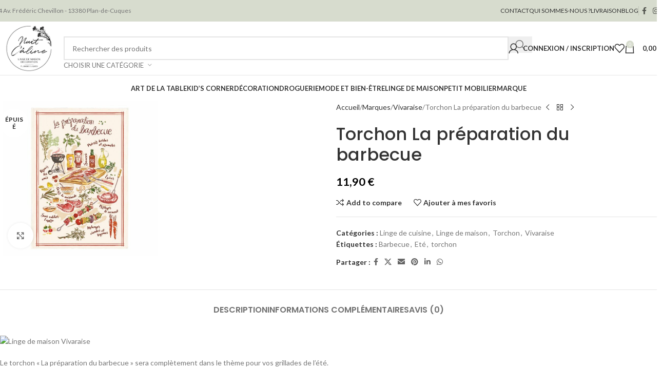

--- FILE ---
content_type: text/html; charset=UTF-8
request_url: https://nuitcaline.fr/produit/torchon-la-preparation-du-barbecue/
body_size: 44956
content:
<!DOCTYPE html>
<html lang="fr-FR">
<head><meta charset="UTF-8"><script>if(navigator.userAgent.match(/MSIE|Internet Explorer/i)||navigator.userAgent.match(/Trident\/7\..*?rv:11/i)){var href=document.location.href;if(!href.match(/[?&]nowprocket/)){if(href.indexOf("?")==-1){if(href.indexOf("#")==-1){document.location.href=href+"?nowprocket=1"}else{document.location.href=href.replace("#","?nowprocket=1#")}}else{if(href.indexOf("#")==-1){document.location.href=href+"&nowprocket=1"}else{document.location.href=href.replace("#","&nowprocket=1#")}}}}</script><script>class RocketLazyLoadScripts{constructor(e){this.triggerEvents=e,this.eventOptions={passive:!0},this.userEventListener=this.triggerListener.bind(this),this.delayedScripts={normal:[],async:[],defer:[]},this.allJQueries=[]}_addUserInteractionListener(e){this.triggerEvents.forEach((t=>window.addEventListener(t,e.userEventListener,e.eventOptions)))}_removeUserInteractionListener(e){this.triggerEvents.forEach((t=>window.removeEventListener(t,e.userEventListener,e.eventOptions)))}triggerListener(){this._removeUserInteractionListener(this),"loading"===document.readyState?document.addEventListener("DOMContentLoaded",this._loadEverythingNow.bind(this)):this._loadEverythingNow()}async _loadEverythingNow(){this._delayEventListeners(),this._delayJQueryReady(this),this._handleDocumentWrite(),this._registerAllDelayedScripts(),this._preloadAllScripts(),await this._loadScriptsFromList(this.delayedScripts.normal),await this._loadScriptsFromList(this.delayedScripts.defer),await this._loadScriptsFromList(this.delayedScripts.async),await this._triggerDOMContentLoaded(),await this._triggerWindowLoad(),window.dispatchEvent(new Event("rocket-allScriptsLoaded"))}_registerAllDelayedScripts(){document.querySelectorAll("script[type=rocketlazyloadscript]").forEach((e=>{e.hasAttribute("src")?e.hasAttribute("async")&&!1!==e.async?this.delayedScripts.async.push(e):e.hasAttribute("defer")&&!1!==e.defer||"module"===e.getAttribute("data-rocket-type")?this.delayedScripts.defer.push(e):this.delayedScripts.normal.push(e):this.delayedScripts.normal.push(e)}))}async _transformScript(e){return await this._requestAnimFrame(),new Promise((t=>{const n=document.createElement("script");let r;[...e.attributes].forEach((e=>{let t=e.nodeName;"type"!==t&&("data-rocket-type"===t&&(t="type",r=e.nodeValue),n.setAttribute(t,e.nodeValue))})),e.hasAttribute("src")?(n.addEventListener("load",t),n.addEventListener("error",t)):(n.text=e.text,t()),e.parentNode.replaceChild(n,e)}))}async _loadScriptsFromList(e){const t=e.shift();return t?(await this._transformScript(t),this._loadScriptsFromList(e)):Promise.resolve()}_preloadAllScripts(){var e=document.createDocumentFragment();[...this.delayedScripts.normal,...this.delayedScripts.defer,...this.delayedScripts.async].forEach((t=>{const n=t.getAttribute("src");if(n){const t=document.createElement("link");t.href=n,t.rel="preload",t.as="script",e.appendChild(t)}})),document.head.appendChild(e)}_delayEventListeners(){let e={};function t(t,n){!function(t){function n(n){return e[t].eventsToRewrite.indexOf(n)>=0?"rocket-"+n:n}e[t]||(e[t]={originalFunctions:{add:t.addEventListener,remove:t.removeEventListener},eventsToRewrite:[]},t.addEventListener=function(){arguments[0]=n(arguments[0]),e[t].originalFunctions.add.apply(t,arguments)},t.removeEventListener=function(){arguments[0]=n(arguments[0]),e[t].originalFunctions.remove.apply(t,arguments)})}(t),e[t].eventsToRewrite.push(n)}function n(e,t){let n=e[t];Object.defineProperty(e,t,{get:()=>n||function(){},set(r){e["rocket"+t]=n=r}})}t(document,"DOMContentLoaded"),t(window,"DOMContentLoaded"),t(window,"load"),t(window,"pageshow"),t(document,"readystatechange"),n(document,"onreadystatechange"),n(window,"onload"),n(window,"onpageshow")}_delayJQueryReady(e){let t=window.jQuery;Object.defineProperty(window,"jQuery",{get:()=>t,set(n){if(n&&n.fn&&!e.allJQueries.includes(n)){n.fn.ready=n.fn.init.prototype.ready=function(t){e.domReadyFired?t.bind(document)(n):document.addEventListener("rocket-DOMContentLoaded",(()=>t.bind(document)(n)))};const t=n.fn.on;n.fn.on=n.fn.init.prototype.on=function(){if(this[0]===window){function e(e){return e.split(" ").map((e=>"load"===e||0===e.indexOf("load.")?"rocket-jquery-load":e)).join(" ")}"string"==typeof arguments[0]||arguments[0]instanceof String?arguments[0]=e(arguments[0]):"object"==typeof arguments[0]&&Object.keys(arguments[0]).forEach((t=>{delete Object.assign(arguments[0],{[e(t)]:arguments[0][t]})[t]}))}return t.apply(this,arguments),this},e.allJQueries.push(n)}t=n}})}async _triggerDOMContentLoaded(){this.domReadyFired=!0,await this._requestAnimFrame(),document.dispatchEvent(new Event("rocket-DOMContentLoaded")),await this._requestAnimFrame(),window.dispatchEvent(new Event("rocket-DOMContentLoaded")),await this._requestAnimFrame(),document.dispatchEvent(new Event("rocket-readystatechange")),await this._requestAnimFrame(),document.rocketonreadystatechange&&document.rocketonreadystatechange()}async _triggerWindowLoad(){await this._requestAnimFrame(),window.dispatchEvent(new Event("rocket-load")),await this._requestAnimFrame(),window.rocketonload&&window.rocketonload(),await this._requestAnimFrame(),this.allJQueries.forEach((e=>e(window).trigger("rocket-jquery-load"))),window.dispatchEvent(new Event("rocket-pageshow")),await this._requestAnimFrame(),window.rocketonpageshow&&window.rocketonpageshow()}_handleDocumentWrite(){const e=new Map;document.write=document.writeln=function(t){const n=document.currentScript,r=document.createRange(),i=n.parentElement;let o=e.get(n);void 0===o&&(o=n.nextSibling,e.set(n,o));const a=document.createDocumentFragment();r.setStart(a,0),a.appendChild(r.createContextualFragment(t)),i.insertBefore(a,o)}}async _requestAnimFrame(){return new Promise((e=>requestAnimationFrame(e)))}static run(){const e=new RocketLazyLoadScripts(["keydown","mousemove","touchmove","touchstart","touchend","wheel"]);e._addUserInteractionListener(e)}}RocketLazyLoadScripts.run();</script>
	
	<link rel="profile" href="https://gmpg.org/xfn/11">
	<link rel="pingback" href="https://nuitcaline.fr/xmlrpc.php">

	<meta name='robots' content='index, follow, max-image-preview:large, max-snippet:-1, max-video-preview:-1' />

	<!-- This site is optimized with the Yoast SEO plugin v25.5 - https://yoast.com/wordpress/plugins/seo/ -->
	<title>Torchon La préparation du barbecue - Nuit Câline</title><link rel="stylesheet" href="https://nuitcaline.fr/wp-content/cache/min/1/44a274a336b0831495cd653f6a55190f.css" media="all" data-minify="1" />
	<meta name="description" content="Torchon La préparation du barbecue - Nuit Câline" />
	<link rel="canonical" href="https://nuitcaline.fr/produit/torchon-la-preparation-du-barbecue/" />
	<meta property="og:locale" content="fr_FR" />
	<meta property="og:type" content="article" />
	<meta property="og:title" content="Torchon La préparation du barbecue - Nuit Câline" />
	<meta property="og:description" content="Torchon La préparation du barbecue - Nuit Câline" />
	<meta property="og:url" content="https://nuitcaline.fr/produit/torchon-la-preparation-du-barbecue/" />
	<meta property="og:site_name" content="Nuit Câline" />
	<meta property="article:publisher" content="https://www.facebook.com/nuitcalinedecoration" />
	<meta property="article:modified_time" content="2023-01-12T10:12:12+00:00" />
	<meta property="og:image" content="https://nuitcaline.fr/wp-content/uploads/2022/06/Barbecue.jpg" />
	<meta property="og:image:width" content="900" />
	<meta property="og:image:height" content="900" />
	<meta property="og:image:type" content="image/jpeg" />
	<meta name="twitter:card" content="summary_large_image" />
	<script type="application/ld+json" class="yoast-schema-graph">{"@context":"https://schema.org","@graph":[{"@type":"WebPage","@id":"https://nuitcaline.fr/produit/torchon-la-preparation-du-barbecue/","url":"https://nuitcaline.fr/produit/torchon-la-preparation-du-barbecue/","name":"Torchon La préparation du barbecue - Nuit Câline","isPartOf":{"@id":"https://nuitcaline.fr/#website"},"primaryImageOfPage":{"@id":"https://nuitcaline.fr/produit/torchon-la-preparation-du-barbecue/#primaryimage"},"image":{"@id":"https://nuitcaline.fr/produit/torchon-la-preparation-du-barbecue/#primaryimage"},"thumbnailUrl":"https://nuitcaline.fr/wp-content/uploads/2022/06/Barbecue.jpg","datePublished":"2022-06-21T16:23:09+00:00","dateModified":"2023-01-12T10:12:12+00:00","description":"Torchon La préparation du barbecue - Nuit Câline","breadcrumb":{"@id":"https://nuitcaline.fr/produit/torchon-la-preparation-du-barbecue/#breadcrumb"},"inLanguage":"fr-FR","potentialAction":[{"@type":"ReadAction","target":["https://nuitcaline.fr/produit/torchon-la-preparation-du-barbecue/"]}]},{"@type":"ImageObject","inLanguage":"fr-FR","@id":"https://nuitcaline.fr/produit/torchon-la-preparation-du-barbecue/#primaryimage","url":"https://nuitcaline.fr/wp-content/uploads/2022/06/Barbecue.jpg","contentUrl":"https://nuitcaline.fr/wp-content/uploads/2022/06/Barbecue.jpg","width":900,"height":900},{"@type":"BreadcrumbList","@id":"https://nuitcaline.fr/produit/torchon-la-preparation-du-barbecue/#breadcrumb","itemListElement":[{"@type":"ListItem","position":1,"name":"Accueil","item":"https://nuitcaline.fr/"},{"@type":"ListItem","position":2,"name":"Boutique","item":"https://nuitcaline.fr/boutique/"},{"@type":"ListItem","position":3,"name":"Torchon La préparation du barbecue"}]},{"@type":"WebSite","@id":"https://nuitcaline.fr/#website","url":"https://nuitcaline.fr/","name":"Nuit Câline - Décoration d'intérieur, articles bébé, linge de maison","description":"Décoration, linge de maison et articles pour bébé à Plan de Cuques","publisher":{"@id":"https://nuitcaline.fr/#organization"},"potentialAction":[{"@type":"SearchAction","target":{"@type":"EntryPoint","urlTemplate":"https://nuitcaline.fr/?s={search_term_string}"},"query-input":{"@type":"PropertyValueSpecification","valueRequired":true,"valueName":"search_term_string"}}],"inLanguage":"fr-FR"},{"@type":"Organization","@id":"https://nuitcaline.fr/#organization","name":"Nuit Câline","url":"https://nuitcaline.fr/","logo":{"@type":"ImageObject","inLanguage":"fr-FR","@id":"https://nuitcaline.fr/#/schema/logo/image/","url":"https://nuitcaline.fr/wp-content/uploads/2022/03/Logo-nuit-caline.jpg","contentUrl":"https://nuitcaline.fr/wp-content/uploads/2022/03/Logo-nuit-caline.jpg","width":135,"height":135,"caption":"Nuit Câline"},"image":{"@id":"https://nuitcaline.fr/#/schema/logo/image/"},"sameAs":["https://www.facebook.com/nuitcalinedecoration","https://instagram.com/nuitcalinedecoration"]}]}</script>
	<!-- / Yoast SEO plugin. -->


<link rel='dns-prefetch' href='//www.googletagmanager.com' />
<link rel='dns-prefetch' href='//fonts.googleapis.com' />
<link rel="alternate" type="application/rss+xml" title="Nuit Câline &raquo; Flux" href="https://nuitcaline.fr/feed/" />
<link rel="alternate" type="application/rss+xml" title="Nuit Câline &raquo; Flux des commentaires" href="https://nuitcaline.fr/comments/feed/" />
<link rel="alternate" type="application/rss+xml" title="Nuit Câline &raquo; Torchon La préparation du barbecue Flux des commentaires" href="https://nuitcaline.fr/produit/torchon-la-preparation-du-barbecue/feed/" />
<link rel="alternate" title="oEmbed (JSON)" type="application/json+oembed" href="https://nuitcaline.fr/wp-json/oembed/1.0/embed?url=https%3A%2F%2Fnuitcaline.fr%2Fproduit%2Ftorchon-la-preparation-du-barbecue%2F" />
<link rel="alternate" title="oEmbed (XML)" type="text/xml+oembed" href="https://nuitcaline.fr/wp-json/oembed/1.0/embed?url=https%3A%2F%2Fnuitcaline.fr%2Fproduit%2Ftorchon-la-preparation-du-barbecue%2F&#038;format=xml" />
<style id='wp-img-auto-sizes-contain-inline-css' type='text/css'>
img:is([sizes=auto i],[sizes^="auto," i]){contain-intrinsic-size:3000px 1500px}
/*# sourceURL=wp-img-auto-sizes-contain-inline-css */
</style>


<style id='global-styles-inline-css' type='text/css'>
:root{--wp--preset--aspect-ratio--square: 1;--wp--preset--aspect-ratio--4-3: 4/3;--wp--preset--aspect-ratio--3-4: 3/4;--wp--preset--aspect-ratio--3-2: 3/2;--wp--preset--aspect-ratio--2-3: 2/3;--wp--preset--aspect-ratio--16-9: 16/9;--wp--preset--aspect-ratio--9-16: 9/16;--wp--preset--color--black: #000000;--wp--preset--color--cyan-bluish-gray: #abb8c3;--wp--preset--color--white: #ffffff;--wp--preset--color--pale-pink: #f78da7;--wp--preset--color--vivid-red: #cf2e2e;--wp--preset--color--luminous-vivid-orange: #ff6900;--wp--preset--color--luminous-vivid-amber: #fcb900;--wp--preset--color--light-green-cyan: #7bdcb5;--wp--preset--color--vivid-green-cyan: #00d084;--wp--preset--color--pale-cyan-blue: #8ed1fc;--wp--preset--color--vivid-cyan-blue: #0693e3;--wp--preset--color--vivid-purple: #9b51e0;--wp--preset--gradient--vivid-cyan-blue-to-vivid-purple: linear-gradient(135deg,rgb(6,147,227) 0%,rgb(155,81,224) 100%);--wp--preset--gradient--light-green-cyan-to-vivid-green-cyan: linear-gradient(135deg,rgb(122,220,180) 0%,rgb(0,208,130) 100%);--wp--preset--gradient--luminous-vivid-amber-to-luminous-vivid-orange: linear-gradient(135deg,rgb(252,185,0) 0%,rgb(255,105,0) 100%);--wp--preset--gradient--luminous-vivid-orange-to-vivid-red: linear-gradient(135deg,rgb(255,105,0) 0%,rgb(207,46,46) 100%);--wp--preset--gradient--very-light-gray-to-cyan-bluish-gray: linear-gradient(135deg,rgb(238,238,238) 0%,rgb(169,184,195) 100%);--wp--preset--gradient--cool-to-warm-spectrum: linear-gradient(135deg,rgb(74,234,220) 0%,rgb(151,120,209) 20%,rgb(207,42,186) 40%,rgb(238,44,130) 60%,rgb(251,105,98) 80%,rgb(254,248,76) 100%);--wp--preset--gradient--blush-light-purple: linear-gradient(135deg,rgb(255,206,236) 0%,rgb(152,150,240) 100%);--wp--preset--gradient--blush-bordeaux: linear-gradient(135deg,rgb(254,205,165) 0%,rgb(254,45,45) 50%,rgb(107,0,62) 100%);--wp--preset--gradient--luminous-dusk: linear-gradient(135deg,rgb(255,203,112) 0%,rgb(199,81,192) 50%,rgb(65,88,208) 100%);--wp--preset--gradient--pale-ocean: linear-gradient(135deg,rgb(255,245,203) 0%,rgb(182,227,212) 50%,rgb(51,167,181) 100%);--wp--preset--gradient--electric-grass: linear-gradient(135deg,rgb(202,248,128) 0%,rgb(113,206,126) 100%);--wp--preset--gradient--midnight: linear-gradient(135deg,rgb(2,3,129) 0%,rgb(40,116,252) 100%);--wp--preset--font-size--small: 13px;--wp--preset--font-size--medium: 20px;--wp--preset--font-size--large: 36px;--wp--preset--font-size--x-large: 42px;--wp--preset--spacing--20: 0.44rem;--wp--preset--spacing--30: 0.67rem;--wp--preset--spacing--40: 1rem;--wp--preset--spacing--50: 1.5rem;--wp--preset--spacing--60: 2.25rem;--wp--preset--spacing--70: 3.38rem;--wp--preset--spacing--80: 5.06rem;--wp--preset--shadow--natural: 6px 6px 9px rgba(0, 0, 0, 0.2);--wp--preset--shadow--deep: 12px 12px 50px rgba(0, 0, 0, 0.4);--wp--preset--shadow--sharp: 6px 6px 0px rgba(0, 0, 0, 0.2);--wp--preset--shadow--outlined: 6px 6px 0px -3px rgb(255, 255, 255), 6px 6px rgb(0, 0, 0);--wp--preset--shadow--crisp: 6px 6px 0px rgb(0, 0, 0);}:where(body) { margin: 0; }.wp-site-blocks > .alignleft { float: left; margin-right: 2em; }.wp-site-blocks > .alignright { float: right; margin-left: 2em; }.wp-site-blocks > .aligncenter { justify-content: center; margin-left: auto; margin-right: auto; }:where(.is-layout-flex){gap: 0.5em;}:where(.is-layout-grid){gap: 0.5em;}.is-layout-flow > .alignleft{float: left;margin-inline-start: 0;margin-inline-end: 2em;}.is-layout-flow > .alignright{float: right;margin-inline-start: 2em;margin-inline-end: 0;}.is-layout-flow > .aligncenter{margin-left: auto !important;margin-right: auto !important;}.is-layout-constrained > .alignleft{float: left;margin-inline-start: 0;margin-inline-end: 2em;}.is-layout-constrained > .alignright{float: right;margin-inline-start: 2em;margin-inline-end: 0;}.is-layout-constrained > .aligncenter{margin-left: auto !important;margin-right: auto !important;}.is-layout-constrained > :where(:not(.alignleft):not(.alignright):not(.alignfull)){margin-left: auto !important;margin-right: auto !important;}body .is-layout-flex{display: flex;}.is-layout-flex{flex-wrap: wrap;align-items: center;}.is-layout-flex > :is(*, div){margin: 0;}body .is-layout-grid{display: grid;}.is-layout-grid > :is(*, div){margin: 0;}body{padding-top: 0px;padding-right: 0px;padding-bottom: 0px;padding-left: 0px;}a:where(:not(.wp-element-button)){text-decoration: none;}:root :where(.wp-element-button, .wp-block-button__link){background-color: #32373c;border-width: 0;color: #fff;font-family: inherit;font-size: inherit;font-style: inherit;font-weight: inherit;letter-spacing: inherit;line-height: inherit;padding-top: calc(0.667em + 2px);padding-right: calc(1.333em + 2px);padding-bottom: calc(0.667em + 2px);padding-left: calc(1.333em + 2px);text-decoration: none;text-transform: inherit;}.has-black-color{color: var(--wp--preset--color--black) !important;}.has-cyan-bluish-gray-color{color: var(--wp--preset--color--cyan-bluish-gray) !important;}.has-white-color{color: var(--wp--preset--color--white) !important;}.has-pale-pink-color{color: var(--wp--preset--color--pale-pink) !important;}.has-vivid-red-color{color: var(--wp--preset--color--vivid-red) !important;}.has-luminous-vivid-orange-color{color: var(--wp--preset--color--luminous-vivid-orange) !important;}.has-luminous-vivid-amber-color{color: var(--wp--preset--color--luminous-vivid-amber) !important;}.has-light-green-cyan-color{color: var(--wp--preset--color--light-green-cyan) !important;}.has-vivid-green-cyan-color{color: var(--wp--preset--color--vivid-green-cyan) !important;}.has-pale-cyan-blue-color{color: var(--wp--preset--color--pale-cyan-blue) !important;}.has-vivid-cyan-blue-color{color: var(--wp--preset--color--vivid-cyan-blue) !important;}.has-vivid-purple-color{color: var(--wp--preset--color--vivid-purple) !important;}.has-black-background-color{background-color: var(--wp--preset--color--black) !important;}.has-cyan-bluish-gray-background-color{background-color: var(--wp--preset--color--cyan-bluish-gray) !important;}.has-white-background-color{background-color: var(--wp--preset--color--white) !important;}.has-pale-pink-background-color{background-color: var(--wp--preset--color--pale-pink) !important;}.has-vivid-red-background-color{background-color: var(--wp--preset--color--vivid-red) !important;}.has-luminous-vivid-orange-background-color{background-color: var(--wp--preset--color--luminous-vivid-orange) !important;}.has-luminous-vivid-amber-background-color{background-color: var(--wp--preset--color--luminous-vivid-amber) !important;}.has-light-green-cyan-background-color{background-color: var(--wp--preset--color--light-green-cyan) !important;}.has-vivid-green-cyan-background-color{background-color: var(--wp--preset--color--vivid-green-cyan) !important;}.has-pale-cyan-blue-background-color{background-color: var(--wp--preset--color--pale-cyan-blue) !important;}.has-vivid-cyan-blue-background-color{background-color: var(--wp--preset--color--vivid-cyan-blue) !important;}.has-vivid-purple-background-color{background-color: var(--wp--preset--color--vivid-purple) !important;}.has-black-border-color{border-color: var(--wp--preset--color--black) !important;}.has-cyan-bluish-gray-border-color{border-color: var(--wp--preset--color--cyan-bluish-gray) !important;}.has-white-border-color{border-color: var(--wp--preset--color--white) !important;}.has-pale-pink-border-color{border-color: var(--wp--preset--color--pale-pink) !important;}.has-vivid-red-border-color{border-color: var(--wp--preset--color--vivid-red) !important;}.has-luminous-vivid-orange-border-color{border-color: var(--wp--preset--color--luminous-vivid-orange) !important;}.has-luminous-vivid-amber-border-color{border-color: var(--wp--preset--color--luminous-vivid-amber) !important;}.has-light-green-cyan-border-color{border-color: var(--wp--preset--color--light-green-cyan) !important;}.has-vivid-green-cyan-border-color{border-color: var(--wp--preset--color--vivid-green-cyan) !important;}.has-pale-cyan-blue-border-color{border-color: var(--wp--preset--color--pale-cyan-blue) !important;}.has-vivid-cyan-blue-border-color{border-color: var(--wp--preset--color--vivid-cyan-blue) !important;}.has-vivid-purple-border-color{border-color: var(--wp--preset--color--vivid-purple) !important;}.has-vivid-cyan-blue-to-vivid-purple-gradient-background{background: var(--wp--preset--gradient--vivid-cyan-blue-to-vivid-purple) !important;}.has-light-green-cyan-to-vivid-green-cyan-gradient-background{background: var(--wp--preset--gradient--light-green-cyan-to-vivid-green-cyan) !important;}.has-luminous-vivid-amber-to-luminous-vivid-orange-gradient-background{background: var(--wp--preset--gradient--luminous-vivid-amber-to-luminous-vivid-orange) !important;}.has-luminous-vivid-orange-to-vivid-red-gradient-background{background: var(--wp--preset--gradient--luminous-vivid-orange-to-vivid-red) !important;}.has-very-light-gray-to-cyan-bluish-gray-gradient-background{background: var(--wp--preset--gradient--very-light-gray-to-cyan-bluish-gray) !important;}.has-cool-to-warm-spectrum-gradient-background{background: var(--wp--preset--gradient--cool-to-warm-spectrum) !important;}.has-blush-light-purple-gradient-background{background: var(--wp--preset--gradient--blush-light-purple) !important;}.has-blush-bordeaux-gradient-background{background: var(--wp--preset--gradient--blush-bordeaux) !important;}.has-luminous-dusk-gradient-background{background: var(--wp--preset--gradient--luminous-dusk) !important;}.has-pale-ocean-gradient-background{background: var(--wp--preset--gradient--pale-ocean) !important;}.has-electric-grass-gradient-background{background: var(--wp--preset--gradient--electric-grass) !important;}.has-midnight-gradient-background{background: var(--wp--preset--gradient--midnight) !important;}.has-small-font-size{font-size: var(--wp--preset--font-size--small) !important;}.has-medium-font-size{font-size: var(--wp--preset--font-size--medium) !important;}.has-large-font-size{font-size: var(--wp--preset--font-size--large) !important;}.has-x-large-font-size{font-size: var(--wp--preset--font-size--x-large) !important;}
/*# sourceURL=global-styles-inline-css */
</style>


<style id='woocommerce-inline-inline-css' type='text/css'>
.woocommerce form .form-row .required { visibility: visible; }
/*# sourceURL=woocommerce-inline-inline-css */
</style>






































































<link rel='stylesheet' id='xts-google-fonts-css' href='https://fonts.googleapis.com/css?family=Lato%3A400%2C700%7CPoppins%3A400%2C600%2C500&#038;ver=8.2.7' type='text/css' media='all' />



<script type="rocketlazyloadscript" data-rocket-type="text/javascript" src="https://nuitcaline.fr/wp-includes/js/jquery/jquery.min.js?ver=3.7.1" id="jquery-core-js" defer></script>
<script type="rocketlazyloadscript" data-rocket-type="text/javascript" src="https://nuitcaline.fr/wp-includes/js/jquery/jquery-migrate.min.js?ver=3.4.1" id="jquery-migrate-js" defer></script>
<script type="rocketlazyloadscript" data-rocket-type="text/javascript" src="https://nuitcaline.fr/wp-content/plugins/woocommerce/assets/js/zoom/jquery.zoom.min.js?ver=1.7.21-wc.10.0.5" id="zoom-js" defer="defer" data-wp-strategy="defer"></script>
<script type="text/javascript" id="wc-single-product-js-extra">
/* <![CDATA[ */
var wc_single_product_params = {"i18n_required_rating_text":"Veuillez s\u00e9lectionner une note","i18n_rating_options":["1\u00a0\u00e9toile sur 5","2\u00a0\u00e9toiles sur 5","3\u00a0\u00e9toiles sur 5","4\u00a0\u00e9toiles sur 5","5\u00a0\u00e9toiles sur 5"],"i18n_product_gallery_trigger_text":"Voir la galerie d\u2019images en plein \u00e9cran","review_rating_required":"yes","flexslider":{"rtl":false,"animation":"slide","smoothHeight":true,"directionNav":false,"controlNav":"thumbnails","slideshow":false,"animationSpeed":500,"animationLoop":false,"allowOneSlide":false},"zoom_enabled":"","zoom_options":[],"photoswipe_enabled":"","photoswipe_options":{"shareEl":false,"closeOnScroll":false,"history":false,"hideAnimationDuration":0,"showAnimationDuration":0},"flexslider_enabled":""};
//# sourceURL=wc-single-product-js-extra
/* ]]> */
</script>
<script type="rocketlazyloadscript" data-rocket-type="text/javascript" src="https://nuitcaline.fr/wp-content/plugins/woocommerce/assets/js/frontend/single-product.min.js?ver=10.0.5" id="wc-single-product-js" defer="defer" data-wp-strategy="defer"></script>
<script type="rocketlazyloadscript" data-rocket-type="text/javascript" src="https://nuitcaline.fr/wp-content/plugins/woocommerce/assets/js/jquery-blockui/jquery.blockUI.min.js?ver=2.7.0-wc.10.0.5" id="jquery-blockui-js" defer="defer" data-wp-strategy="defer"></script>
<script type="rocketlazyloadscript" data-rocket-type="text/javascript" src="https://nuitcaline.fr/wp-content/plugins/woocommerce/assets/js/js-cookie/js.cookie.min.js?ver=2.1.4-wc.10.0.5" id="js-cookie-js" defer="defer" data-wp-strategy="defer"></script>
<script type="text/javascript" id="woocommerce-js-extra">
/* <![CDATA[ */
var woocommerce_params = {"ajax_url":"/wp-admin/admin-ajax.php","wc_ajax_url":"/?wc-ajax=%%endpoint%%","i18n_password_show":"Afficher le mot de passe","i18n_password_hide":"Masquer le mot de passe"};
//# sourceURL=woocommerce-js-extra
/* ]]> */
</script>
<script type="rocketlazyloadscript" data-rocket-type="text/javascript" src="https://nuitcaline.fr/wp-content/plugins/woocommerce/assets/js/frontend/woocommerce.min.js?ver=10.0.5" id="woocommerce-js" defer="defer" data-wp-strategy="defer"></script>
<script type="rocketlazyloadscript" data-rocket-type="text/javascript" src="https://nuitcaline.fr/wp-content/plugins/elementor/assets/lib/font-awesome/js/v4-shims.min.js?ver=3.30.3" id="font-awesome-4-shim-js" defer></script>

<!-- Extrait de code de la balise Google (gtag.js) ajouté par Site Kit -->
<!-- Extrait Google Analytics ajouté par Site Kit -->
<script type="rocketlazyloadscript" data-rocket-type="text/javascript" src="https://www.googletagmanager.com/gtag/js?id=G-34L7GVC8H5" id="google_gtagjs-js" async></script>
<script type="rocketlazyloadscript" data-rocket-type="text/javascript" id="google_gtagjs-js-after">
/* <![CDATA[ */
window.dataLayer = window.dataLayer || [];function gtag(){dataLayer.push(arguments);}
gtag("set","linker",{"domains":["nuitcaline.fr"]});
gtag("js", new Date());
gtag("set", "developer_id.dZTNiMT", true);
gtag("config", "G-34L7GVC8H5");
//# sourceURL=google_gtagjs-js-after
/* ]]> */
</script>
<script type="rocketlazyloadscript" data-rocket-type="text/javascript" src="https://nuitcaline.fr/wp-content/themes/woodmart/js/libs/device.min.js?ver=8.2.7" id="wd-device-library-js" defer></script>
<script type="rocketlazyloadscript" data-rocket-type="text/javascript" src="https://nuitcaline.fr/wp-content/themes/woodmart/js/scripts/global/scrollBar.min.js?ver=8.2.7" id="wd-scrollbar-js"></script>
<link rel="https://api.w.org/" href="https://nuitcaline.fr/wp-json/" /><link rel="alternate" title="JSON" type="application/json" href="https://nuitcaline.fr/wp-json/wp/v2/product/620" /><link rel="EditURI" type="application/rsd+xml" title="RSD" href="https://nuitcaline.fr/xmlrpc.php?rsd" />
<meta name="generator" content="WordPress 6.9" />
<meta name="generator" content="WooCommerce 10.0.5" />
<link rel='shortlink' href='https://nuitcaline.fr/?p=620' />
<meta name="generator" content="Site Kit by Google 1.170.0" />			<style>.cmplz-hidden {
					display: none !important;
				}</style><style>.woocommerce-product-gallery{ opacity: 1 !important; }</style>					<meta name="viewport" content="width=device-width, initial-scale=1.0, maximum-scale=1.0, user-scalable=no">
										<noscript><style>.woocommerce-product-gallery{ opacity: 1 !important; }</style></noscript>
	<meta name="generator" content="Elementor 3.30.3; features: additional_custom_breakpoints; settings: css_print_method-external, google_font-enabled, font_display-auto">
			<script data-service="facebook" data-category="marketing"  type="text/plain">
				!function(f,b,e,v,n,t,s){if(f.fbq)return;n=f.fbq=function(){n.callMethod?
					n.callMethod.apply(n,arguments):n.queue.push(arguments)};if(!f._fbq)f._fbq=n;
					n.push=n;n.loaded=!0;n.version='2.0';n.queue=[];t=b.createElement(e);t.async=!0;
					t.src=v;s=b.getElementsByTagName(e)[0];s.parentNode.insertBefore(t,s)}(window,
					document,'script','https://connect.facebook.net/en_US/fbevents.js');
			</script>
			<!-- WooCommerce Facebook Integration Begin -->
			<script data-service="facebook" data-category="marketing"  type="text/plain">

				fbq('init', '573840957851242', {}, {
    "agent": "woocommerce-10.0.5-3.5.4"
});

				document.addEventListener( 'DOMContentLoaded', function() {
					// Insert placeholder for events injected when a product is added to the cart through AJAX.
					document.body.insertAdjacentHTML( 'beforeend', '<div class=\"wc-facebook-pixel-event-placeholder\"></div>' );
				}, false );

			</script>
			<!-- WooCommerce Facebook Integration End -->
						<style>
				.e-con.e-parent:nth-of-type(n+4):not(.e-lazyloaded):not(.e-no-lazyload),
				.e-con.e-parent:nth-of-type(n+4):not(.e-lazyloaded):not(.e-no-lazyload) * {
					background-image: none !important;
				}
				@media screen and (max-height: 1024px) {
					.e-con.e-parent:nth-of-type(n+3):not(.e-lazyloaded):not(.e-no-lazyload),
					.e-con.e-parent:nth-of-type(n+3):not(.e-lazyloaded):not(.e-no-lazyload) * {
						background-image: none !important;
					}
				}
				@media screen and (max-height: 640px) {
					.e-con.e-parent:nth-of-type(n+2):not(.e-lazyloaded):not(.e-no-lazyload),
					.e-con.e-parent:nth-of-type(n+2):not(.e-lazyloaded):not(.e-no-lazyload) * {
						background-image: none !important;
					}
				}
			</style>
			<link rel="icon" href="https://nuitcaline.fr/wp-content/uploads/2022/03/cropped-Logo-nuit-caline-32x32.jpg" sizes="32x32" />
<link rel="icon" href="https://nuitcaline.fr/wp-content/uploads/2022/03/cropped-Logo-nuit-caline-192x192.jpg" sizes="192x192" />
<link rel="apple-touch-icon" href="https://nuitcaline.fr/wp-content/uploads/2022/03/cropped-Logo-nuit-caline-180x180.jpg" />
<meta name="msapplication-TileImage" content="https://nuitcaline.fr/wp-content/uploads/2022/03/cropped-Logo-nuit-caline-270x270.jpg" />
<style>
		
		</style>			<style id="wd-style-default_header-css" data-type="wd-style-default_header">
				:root{
	--wd-top-bar-h: 42px;
	--wd-top-bar-sm-h: 40px;
	--wd-top-bar-sticky-h: .00001px;
	--wd-top-bar-brd-w: .00001px;

	--wd-header-general-h: 104px;
	--wd-header-general-sm-h: 60px;
	--wd-header-general-sticky-h: 60px;
	--wd-header-general-brd-w: 1px;

	--wd-header-bottom-h: 50px;
	--wd-header-bottom-sm-h: .00001px;
	--wd-header-bottom-sticky-h: .00001px;
	--wd-header-bottom-brd-w: .00001px;

	--wd-header-clone-h: .00001px;

	--wd-header-brd-w: calc(var(--wd-top-bar-brd-w) + var(--wd-header-general-brd-w) + var(--wd-header-bottom-brd-w));
	--wd-header-h: calc(var(--wd-top-bar-h) + var(--wd-header-general-h) + var(--wd-header-bottom-h) + var(--wd-header-brd-w));
	--wd-header-sticky-h: calc(var(--wd-top-bar-sticky-h) + var(--wd-header-general-sticky-h) + var(--wd-header-bottom-sticky-h) + var(--wd-header-clone-h) + var(--wd-header-brd-w));
	--wd-header-sm-h: calc(var(--wd-top-bar-sm-h) + var(--wd-header-general-sm-h) + var(--wd-header-bottom-sm-h) + var(--wd-header-brd-w));
}

.whb-top-bar .wd-dropdown {
	margin-top: 1px;
}

.whb-top-bar .wd-dropdown:after {
	height: 11px;
}


.whb-sticked .whb-general-header .wd-dropdown:not(.sub-sub-menu) {
	margin-top: 10px;
}

.whb-sticked .whb-general-header .wd-dropdown:not(.sub-sub-menu):after {
	height: 20px;
}


:root:has(.whb-general-header.whb-border-boxed) {
	--wd-header-general-brd-w: .00001px;
}

@media (max-width: 1024px) {
:root:has(.whb-general-header.whb-hidden-mobile) {
	--wd-header-general-brd-w: .00001px;
}
}


.whb-header-bottom .wd-dropdown {
	margin-top: 5px;
}

.whb-header-bottom .wd-dropdown:after {
	height: 15px;
}



		
.whb-top-bar {
	background-color: rgba(215, 220, 206, 1);
}

.whb-duljtjrl87kj7pmuut6b form.searchform {
	--wd-form-height: 46px;
}
.whb-general-header {
	border-color: rgba(129, 129, 129, 0.2);border-bottom-width: 1px;border-bottom-style: solid;
}
			</style>
						<style id="wd-style-theme_settings_default-css" data-type="wd-style-theme_settings_default">
				@font-face {
	font-weight: normal;
	font-style: normal;
	font-family: "woodmart-font";
	src: url("//nuitcaline.fr/wp-content/themes/woodmart/fonts/woodmart-font-1-400.woff2?v=8.2.7") format("woff2");
}

@font-face {
	font-family: "star";
	font-weight: 400;
	font-style: normal;
	src: url("//nuitcaline.fr/wp-content/plugins/woocommerce/assets/fonts/star.eot?#iefix") format("embedded-opentype"), url("//nuitcaline.fr/wp-content/plugins/woocommerce/assets/fonts/star.woff") format("woff"), url("//nuitcaline.fr/wp-content/plugins/woocommerce/assets/fonts/star.ttf") format("truetype"), url("//nuitcaline.fr/wp-content/plugins/woocommerce/assets/fonts/star.svg#star") format("svg");
}

@font-face {
	font-family: "WooCommerce";
	font-weight: 400;
	font-style: normal;
	src: url("//nuitcaline.fr/wp-content/plugins/woocommerce/assets/fonts/WooCommerce.eot?#iefix") format("embedded-opentype"), url("//nuitcaline.fr/wp-content/plugins/woocommerce/assets/fonts/WooCommerce.woff") format("woff"), url("//nuitcaline.fr/wp-content/plugins/woocommerce/assets/fonts/WooCommerce.ttf") format("truetype"), url("//nuitcaline.fr/wp-content/plugins/woocommerce/assets/fonts/WooCommerce.svg#WooCommerce") format("svg");
}

:root {
	--wd-header-banner-h: 40px;
	--wd-text-font: "Lato", Arial, Helvetica, sans-serif;
	--wd-text-font-weight: 400;
	--wd-text-color: #777777;
	--wd-text-font-size: 14px;
	--wd-title-font: "Poppins", Arial, Helvetica, sans-serif;
	--wd-title-font-weight: 600;
	--wd-title-color: #242424;
	--wd-entities-title-font: "Poppins", Arial, Helvetica, sans-serif;
	--wd-entities-title-font-weight: 500;
	--wd-entities-title-color: #333333;
	--wd-entities-title-color-hover: rgb(51 51 51 / 65%);
	--wd-alternative-font: "Lato", Arial, Helvetica, sans-serif;
	--wd-widget-title-font: "Poppins", Arial, Helvetica, sans-serif;
	--wd-widget-title-font-weight: 600;
	--wd-widget-title-transform: uppercase;
	--wd-widget-title-color: #333;
	--wd-widget-title-font-size: 16px;
	--wd-header-el-font: "Lato", Arial, Helvetica, sans-serif;
	--wd-header-el-font-weight: 700;
	--wd-header-el-transform: uppercase;
	--wd-header-el-font-size: 13px;
	--wd-primary-color: rgb(215,220,206);
	--wd-alternative-color: #fbbc34;
	--wd-link-color: #333333;
	--wd-link-color-hover: #242424;
	--btn-default-bgcolor: rgb(215,220,206);
	--btn-default-bgcolor-hover: rgb(196,204,191);
	--btn-accented-bgcolor: rgb(215,220,206);
	--btn-accented-bgcolor-hover: rgb(196,204,191);
	--wd-form-brd-width: 2px;
	--notices-success-bg: #459647;
	--notices-success-color: #fff;
	--notices-warning-bg: #E0B252;
	--notices-warning-color: #fff;
}
.wd-popup.wd-age-verify {
	--wd-popup-width: 500px;
}
.wd-popup.wd-promo-popup {
	background-color: #111111;
	background-image: none;
	background-repeat: no-repeat;
	background-size: contain;
	background-position: left center;
	--wd-popup-width: 800px;
}
:is(.woodmart-woocommerce-layered-nav, .wd-product-category-filter) .wd-scroll-content {
	max-height: 223px;
}
.wd-page-title {
	background-color: #0a0a0a;
	background-image: none;
	background-size: cover;
	background-position: center center;
}
.wd-footer {
	background-color: #ffffff;
	background-image: none;
}
html .wd-product .price, html .wd-product .price > .amount, html .wd-product .price ins > .amount, html .product-image-summary-wrap .summary-inner > .price, html .product-image-summary-wrap .summary-inner > .price > .amount, html .product-image-summary-wrap .summary-inner > .price > .price > .amount, html .product-image-summary-wrap .summary-inner > .price ins .amount, html .wd-single-price .price, html .wd-single-price .price > .amount, html .wd-single-price .price > ins .amount, html .product-image-summary-wrap .variations_form .woocommerce-variation-price .price > .amount, html .product-image-summary-wrap .variations_form .woocommerce-variation-price .price > ins .amount, html .wd-single-add-cart .variations_form .woocommerce-variation-price .price > .amount, html .wd-single-add-cart .variations_form .woocommerce-variation-price .price > ins .amount, html .wd-product-nav-desc .price > .amount, html .wd-product-nav-desc .price > ins .amount, html .wd-product-nav-desc .price > ins .amount, html .product-quick-view  .summary-inner > .price > .amount, html .product-quick-view .summary-inner > .price > ins .amount, html .product-quick-view  .variations_form .woocommerce-variation-price .price > .amount, html .product-quick-view .variations_form .woocommerce-variation-price .price > ins .amount, html .widget-area .widget .price > .amount, html .widget-area .widget .price > ins .amount, html .widget-area .widget .price > ins .amount {
	color: rgb(0,0,0);
}
html .wd-product .price:hover, html .wd-product .price > .amount:hover, html .wd-product .price ins > .amount:hover, html .product-image-summary-wrap .summary-inner > .price:hover, html .product-image-summary-wrap .summary-inner > .price > .amount:hover, html .product-image-summary-wrap .summary-inner > .price > .price .amount:hover, html .product-image-summary-wrap .summary-inner > .price > ins .amount:hover, html .wd-single-price .price:hover, html .wd-single-price .price > .amount:hover, html .wd-single-price .price > ins .amount:hover, html .product-image-summary-wrap .variations_form .woocommerce-variation-price .price > .amount:hover, html .product-image-summary-wrap .variations_form .woocommerce-variation-price .price > ins .amount:hover, html .wd-single-add-cart .variations_form .woocommerce-variation-price .price > .amount:hover, html .wd-single-add-cart .variations_form .woocommerce-variation-price .price > ins .amount:hover, html .wd-product-nav-desc .price > .amount:hover, html .wd-product-nav-desc .price > ins .amount:hover, html .wd-product-nav-desc .price > ins .amount:hover, html .product-quick-view  .summary-inner > .price > .amount:hover, html .product-quick-view .summary-inner > .price > ins .amount:hover, html .product-quick-view  .variations_form .woocommerce-variation-price .price > .amount:hover, html .product-quick-view .variations_form .woocommerce-variation-price .price > ins .amount:hover, html .widget-area .widget .price > .amount:hover, html .widget-area .widget .price > ins .amount:hover, html .widget-area .widget .price > ins .amount:hover {
	color: rgb(84,84,84);
}
.wd-popup.popup-quick-view {
	--wd-popup-width: 920px;
}

@media (max-width: 1024px) {
	:root {
		--wd-header-banner-h: 40px;
	}

}
:root{
--wd-form-brd-radius: 0px;
--btn-default-color: #333;
--btn-default-color-hover: #333;
--btn-accented-color: #fff;
--btn-accented-color-hover: #fff;
--btn-default-brd-radius: 35px;
--btn-default-box-shadow: none;
--btn-default-box-shadow-hover: none;
--btn-accented-brd-radius: 35px;
--btn-accented-box-shadow: none;
--btn-accented-box-shadow-hover: none;
--wd-brd-radius: 0px;
}



			</style>
			<noscript><style id="rocket-lazyload-nojs-css">.rll-youtube-player, [data-lazy-src]{display:none !important;}</style></noscript>
</head>

<body data-cmplz=1 class="wp-singular product-template-default single single-product postid-620 wp-custom-logo wp-theme-woodmart wp-child-theme-woodmart-child theme-woodmart woocommerce woocommerce-page woocommerce-no-js wrapper-full-width-content  sticky-footer-on catalog-mode-on categories-accordion-on header-banner-enabled woodmart-ajax-shop-on sticky-toolbar-on elementor-default elementor-kit-11">
			<script type="rocketlazyloadscript" data-rocket-type="text/javascript" id="wd-flicker-fix">// Flicker fix.</script>	
	
	<div class="wd-page-wrapper website-wrapper">
									<header class="whb-header whb-default_header whb-sticky-shadow whb-scroll-stick whb-sticky-real">
					<div class="whb-main-header">
	
<div class="whb-row whb-top-bar whb-not-sticky-row whb-with-bg whb-without-border whb-color-dark whb-flex-flex-middle">
	<div class="container">
		<div class="whb-flex-row whb-top-bar-inner">
			<div class="whb-column whb-col-left whb-column5 whb-visible-lg">
	
<div class="wd-header-text reset-last-child whb-6l5y1eay522jehk73pi2">64 Av. Frédéric Chevillon - 13380 Plan-de-Cuques</div>
</div>
<div class="whb-column whb-col-center whb-column6 whb-visible-lg whb-empty-column">
	</div>
<div class="whb-column whb-col-right whb-column7 whb-visible-lg">
	
<div class="wd-header-nav wd-header-secondary-nav whb-xdlgsvhn2lznv58nzcln text-center" role="navigation" aria-label="Secondary navigation">
	<ul id="menu-menu-secondaire" class="menu wd-nav wd-nav-secondary wd-style-default wd-gap-s"><li id="menu-item-192" class="menu-item menu-item-type-post_type menu-item-object-page menu-item-192 item-level-0 menu-simple-dropdown wd-event-hover" ><a href="https://nuitcaline.fr/contact/" class="woodmart-nav-link"><span class="nav-link-text">Contact</span></a></li>
<li id="menu-item-190" class="menu-item menu-item-type-post_type menu-item-object-page menu-item-190 item-level-0 menu-simple-dropdown wd-event-hover" ><a href="https://nuitcaline.fr/qui-sommes-nous/" class="woodmart-nav-link"><span class="nav-link-text">Qui sommes-nous ?</span></a></li>
<li id="menu-item-191" class="menu-item menu-item-type-post_type menu-item-object-page menu-item-191 item-level-0 menu-simple-dropdown wd-event-hover" ><a href="https://nuitcaline.fr/livraison/" class="woodmart-nav-link"><span class="nav-link-text">Livraison</span></a></li>
<li id="menu-item-672" class="menu-item menu-item-type-post_type menu-item-object-page menu-item-672 item-level-0 menu-simple-dropdown wd-event-hover" ><a href="https://nuitcaline.fr/blog/" class="woodmart-nav-link"><span class="nav-link-text">Blog</span></a></li>
</ul></div>
<div class="wd-header-divider whb-divider-default whb-iac4y4akub30ihhqzysd"></div>
			<div
						class=" wd-social-icons wd-style-default wd-size-small social-follow wd-shape-circle  whb-61qbocnh2ezx7e7al7jd color-scheme-dark text-center">
				
				
									<a rel="noopener noreferrer nofollow" href="https://www.facebook.com/nuitcalinedecoration" target="_blank" class=" wd-social-icon social-facebook" aria-label="Lien social Facebook">
						<span class="wd-icon"></span>
											</a>
				
				
				
				
									<a rel="noopener noreferrer nofollow" href="https://www.instagram.com/nuitcalinedecoration/" target="_blank" class=" wd-social-icon social-instagram" aria-label="Lien social Instagram">
						<span class="wd-icon"></span>
											</a>
				
				
				
				
				
				
				
				
				
				
				
				
				
				
				
				
				
				
				
				
				
				
			</div>

		</div>
<div class="whb-column whb-col-mobile whb-column_mobile1 whb-hidden-lg">
				<div
						class=" wd-social-icons wd-style-default social-follow wd-shape-circle  whb-fkmtd5strzsa97nfdavu color-scheme-dark text-center">
				
				
									<a rel="noopener noreferrer nofollow" href="https://www.facebook.com/nuitcalinedecoration" target="_blank" class=" wd-social-icon social-facebook" aria-label="Lien social Facebook">
						<span class="wd-icon"></span>
											</a>
				
				
				
				
									<a rel="noopener noreferrer nofollow" href="https://www.instagram.com/nuitcalinedecoration/" target="_blank" class=" wd-social-icon social-instagram" aria-label="Lien social Instagram">
						<span class="wd-icon"></span>
											</a>
				
				
				
				
				
				
				
				
				
				
				
				
				
				
				
				
				
				
				
				
				
				
			</div>

		</div>
		</div>
	</div>
</div>

<div class="whb-row whb-general-header whb-sticky-row whb-without-bg whb-border-fullwidth whb-color-dark whb-flex-flex-middle">
	<div class="container">
		<div class="whb-flex-row whb-general-header-inner">
			<div class="whb-column whb-col-left whb-column8 whb-visible-lg">
	<div class="site-logo whb-250rtwdwz5p8e5b7tpw0 wd-switch-logo">
	<a href="https://nuitcaline.fr/" class="wd-logo wd-main-logo" rel="home" aria-label="Site logo">
		<img width="134" height="134" src="data:image/svg+xml,%3Csvg%20xmlns='http://www.w3.org/2000/svg'%20viewBox='0%200%20134%20134'%3E%3C/svg%3E" class="attachment-full size-full" alt="" style="max-width:250px;" decoding="async" data-lazy-src="https://nuitcaline.fr/wp-content/uploads/2022/03/Logo-nuit-caline.svg" /><noscript><img width="134" height="134" src="https://nuitcaline.fr/wp-content/uploads/2022/03/Logo-nuit-caline.svg" class="attachment-full size-full" alt="" style="max-width:250px;" decoding="async" /></noscript>	</a>
					<a href="https://nuitcaline.fr/" class="wd-logo wd-sticky-logo" rel="home">
			<img width="134" height="134" src="data:image/svg+xml,%3Csvg%20xmlns='http://www.w3.org/2000/svg'%20viewBox='0%200%20134%20134'%3E%3C/svg%3E" class="attachment-full size-full" alt="" style="max-width:150px;" decoding="async" data-lazy-src="https://nuitcaline.fr/wp-content/uploads/2022/03/Logo-nuit-caline.svg" /><noscript><img width="134" height="134" src="https://nuitcaline.fr/wp-content/uploads/2022/03/Logo-nuit-caline.svg" class="attachment-full size-full" alt="" style="max-width:150px;" decoding="async" /></noscript>		</a>
	</div>
</div>
<div class="whb-column whb-col-center whb-column9 whb-visible-lg">
	<div class="wd-search-form  wd-header-search-form wd-display-form whb-duljtjrl87kj7pmuut6b">

<form role="search" method="get" class="searchform  wd-with-cat wd-style-default wd-cat-style-bordered woodmart-ajax-search" action="https://nuitcaline.fr/"  data-thumbnail="1" data-price="1" data-post_type="product" data-count="20" data-sku="0" data-symbols_count="3" data-include_cat_search="no" autocomplete="off">
	<input type="text" class="s" placeholder="Rechercher des produits" value="" name="s" aria-label="Rechercher" title="Rechercher des produits" required/>
	<input type="hidden" name="post_type" value="product">

	<span class="wd-clear-search wd-hide"></span>

						<div class="wd-search-cat wd-event-click wd-scroll">
				<input type="hidden" name="product_cat" value="0">
				<a href="#" rel="nofollow" data-val="0">
					<span>
						Choisir une catégorie					</span>
				</a>
				<div class="wd-dropdown wd-dropdown-search-cat wd-dropdown-menu wd-scroll-content wd-design-default">
					<ul class="wd-sub-menu">
						<li style="display:none;"><a href="#" data-val="0">Choisir une catégorie</a></li>
							<li class="cat-item cat-item-93"><a class="pf-value" href="https://nuitcaline.fr/categorie-produit/la-table/" data-val="la-table" data-title="Art de la table" >Art de la table</a>
</li>
	<li class="cat-item cat-item-17"><a class="pf-value" href="https://nuitcaline.fr/categorie-produit/decoration/" data-val="decoration" data-title="Décoration" >Décoration</a>
<ul class='children'>
	<li class="cat-item cat-item-27"><a class="pf-value" href="https://nuitcaline.fr/categorie-produit/decoration/bougies/" data-val="bougies" data-title="Bougies" >Bougies</a>
</li>
	<li class="cat-item cat-item-29"><a class="pf-value" href="https://nuitcaline.fr/categorie-produit/decoration/cartes-de-voeux/" data-val="cartes-de-voeux" data-title="Cartes de voeux" >Cartes de voeux</a>
</li>
	<li class="cat-item cat-item-52"><a class="pf-value" href="https://nuitcaline.fr/categorie-produit/decoration/coussins/" data-val="coussins" data-title="Coussin, édredon et plaid" >Coussin, édredon et plaid</a>
</li>
	<li class="cat-item cat-item-28"><a class="pf-value" href="https://nuitcaline.fr/categorie-produit/decoration/deco-murale/" data-val="deco-murale" data-title="Décoration murale" >Décoration murale</a>
</li>
	<li class="cat-item cat-item-30"><a class="pf-value" href="https://nuitcaline.fr/categorie-produit/decoration/luminaires/" data-val="luminaires" data-title="Luminaires" >Luminaires</a>
</li>
	<li class="cat-item cat-item-629"><a class="pf-value" href="https://nuitcaline.fr/categorie-produit/decoration/noel/" data-val="noel" data-title="Noël" >Noël</a>
</li>
	<li class="cat-item cat-item-31"><a class="pf-value" href="https://nuitcaline.fr/categorie-produit/decoration/deco-a-poser/" data-val="deco-a-poser" data-title="Objets déco" >Objets déco</a>
</li>
	<li class="cat-item cat-item-509"><a class="pf-value" href="https://nuitcaline.fr/categorie-produit/decoration/panier/" data-val="panier" data-title="Panier, rangement" >Panier, rangement</a>
</li>
	<li class="cat-item cat-item-71"><a class="pf-value" href="https://nuitcaline.fr/categorie-produit/decoration/parfum-dinterieur/" data-val="parfum-dinterieur" data-title="Parfum d&#039;intérieur" >Parfum d&#039;intérieur</a>
</li>
	<li class="cat-item cat-item-520"><a class="pf-value" href="https://nuitcaline.fr/categorie-produit/decoration/rideau/" data-val="rideau" data-title="Rideau, bas de porte, tapis" >Rideau, bas de porte, tapis</a>
</li>
	<li class="cat-item cat-item-958"><a class="pf-value" href="https://nuitcaline.fr/categorie-produit/decoration/saint-valentin/" data-val="saint-valentin" data-title="Saint Valentin" >Saint Valentin</a>
</li>
</ul>
</li>
	<li class="cat-item cat-item-21"><a class="pf-value" href="https://nuitcaline.fr/categorie-produit/droguerie/" data-val="droguerie" data-title="Droguerie" >Droguerie</a>
</li>
	<li class="cat-item cat-item-19"><a class="pf-value" href="https://nuitcaline.fr/categorie-produit/bebe/" data-val="bebe" data-title="Kid&#039;s Corner" >Kid&#039;s Corner</a>
<ul class='children'>
	<li class="cat-item cat-item-58"><a class="pf-value" href="https://nuitcaline.fr/categorie-produit/bebe/couvertures/" data-val="couvertures" data-title="Couvertures / plaids" >Couvertures / plaids</a>
</li>
	<li class="cat-item cat-item-57"><a class="pf-value" href="https://nuitcaline.fr/categorie-produit/bebe/decoration-bebe/" data-val="decoration-bebe" data-title="Décoration enfant" >Décoration enfant</a>
</li>
	<li class="cat-item cat-item-32"><a class="pf-value" href="https://nuitcaline.fr/categorie-produit/bebe/doudous/" data-val="doudous" data-title="Doudous, peluches, jouets" >Doudous, peluches, jouets</a>
</li>
	<li class="cat-item cat-item-33"><a class="pf-value" href="https://nuitcaline.fr/categorie-produit/bebe/gigoteuses/" data-val="gigoteuses" data-title="Linge de lit / Gigoteuse" >Linge de lit / Gigoteuse</a>
</li>
	<li class="cat-item cat-item-271"><a class="pf-value" href="https://nuitcaline.fr/categorie-produit/bebe/linge-de-table-et-accessoires/" data-val="linge-de-table-et-accessoires" data-title="Linge de table et accessoires" >Linge de table et accessoires</a>
</li>
	<li class="cat-item cat-item-259"><a class="pf-value" href="https://nuitcaline.fr/categorie-produit/bebe/linge-de-toilette-et-soin/" data-val="linge-de-toilette-et-soin" data-title="Linge de toilette et soin" >Linge de toilette et soin</a>
</li>
	<li class="cat-item cat-item-34"><a class="pf-value" href="https://nuitcaline.fr/categorie-produit/bebe/guirlandes/" data-val="guirlandes" data-title="Luminaires enfant" >Luminaires enfant</a>
</li>
	<li class="cat-item cat-item-255"><a class="pf-value" href="https://nuitcaline.fr/categorie-produit/bebe/pyjamas-bodys/" data-val="pyjamas-bodys" data-title="Pyjama, body, chaussons" >Pyjama, body, chaussons</a>
</li>
	<li class="cat-item cat-item-282"><a class="pf-value" href="https://nuitcaline.fr/categorie-produit/bebe/sac-enfant/" data-val="sac-enfant" data-title="Sac enfant" >Sac enfant</a>
</li>
</ul>
</li>
	<li class="cat-item cat-item-16"><a class="pf-value" href="https://nuitcaline.fr/categorie-produit/linge-de-maison/" data-val="linge-de-maison" data-title="Linge de maison" >Linge de maison</a>
<ul class='children'>
	<li class="cat-item cat-item-133"><a class="pf-value" href="https://nuitcaline.fr/categorie-produit/linge-de-maison/couvre-lit/" data-val="couvre-lit" data-title="Couvre-lit" >Couvre-lit</a>
</li>
	<li class="cat-item cat-item-111"><a class="pf-value" href="https://nuitcaline.fr/categorie-produit/linge-de-maison/equipement-de-lit/" data-val="equipement-de-lit" data-title="Équipement de lit" >Équipement de lit</a>
</li>
	<li class="cat-item cat-item-56"><a class="pf-value" href="https://nuitcaline.fr/categorie-produit/linge-de-maison/linge-de-cuisine/" data-val="linge-de-cuisine" data-title="Linge de cuisine" >Linge de cuisine</a>
	<ul class='children'>
	<li class="cat-item cat-item-389"><a class="pf-value" href="https://nuitcaline.fr/categorie-produit/linge-de-maison/linge-de-cuisine/essuie-mains/" data-val="essuie-mains" data-title="Essuie-mains" >Essuie-mains</a>
</li>
	<li class="cat-item cat-item-390"><a class="pf-value" href="https://nuitcaline.fr/categorie-produit/linge-de-maison/linge-de-cuisine/tablier/" data-val="tablier" data-title="Tablier, manique, gant" >Tablier, manique, gant</a>
</li>
	<li class="cat-item cat-item-388"><a class="pf-value" href="https://nuitcaline.fr/categorie-produit/linge-de-maison/linge-de-cuisine/torchon/" data-val="torchon" data-title="Torchon" >Torchon</a>
</li>
	</ul>
</li>
	<li class="cat-item cat-item-22"><a class="pf-value" href="https://nuitcaline.fr/categorie-produit/linge-de-maison/linge-de-lit/" data-val="linge-de-lit" data-title="Linge de lit" >Linge de lit</a>
	<ul class='children'>
	<li class="cat-item cat-item-307"><a class="pf-value" href="https://nuitcaline.fr/categorie-produit/linge-de-maison/linge-de-lit/drap-housse/" data-val="drap-housse" data-title="Drap housse" >Drap housse</a>
</li>
	<li class="cat-item cat-item-319"><a class="pf-value" href="https://nuitcaline.fr/categorie-produit/linge-de-maison/linge-de-lit/drap-plat-180x290/" data-val="drap-plat-180x290" data-title="Drap plat 180x290" >Drap plat 180&#215;290</a>
</li>
	<li class="cat-item cat-item-313"><a class="pf-value" href="https://nuitcaline.fr/categorie-produit/linge-de-maison/linge-de-lit/drap-plat-240x295/" data-val="drap-plat-240x295" data-title="Drap plat 240x295" >Drap plat 240&#215;295</a>
</li>
	<li class="cat-item cat-item-314"><a class="pf-value" href="https://nuitcaline.fr/categorie-produit/linge-de-maison/linge-de-lit/drap-plat-270x295/" data-val="drap-plat-270x295" data-title="Drap plat 270x295" >Drap plat 270&#215;295</a>
</li>
	<li class="cat-item cat-item-315"><a class="pf-value" href="https://nuitcaline.fr/categorie-produit/linge-de-maison/linge-de-lit/housse-de-couette-140x200/" data-val="housse-de-couette-140x200" data-title="Housse de couette 140x200" >Housse de couette 140&#215;200</a>
</li>
	<li class="cat-item cat-item-316"><a class="pf-value" href="https://nuitcaline.fr/categorie-produit/linge-de-maison/linge-de-lit/housse-de-couette-200x200/" data-val="housse-de-couette-200x200" data-title="Housse de couette 200x200" >Housse de couette 200&#215;200</a>
</li>
	<li class="cat-item cat-item-317"><a class="pf-value" href="https://nuitcaline.fr/categorie-produit/linge-de-maison/linge-de-lit/housse-de-couette-240x220/" data-val="housse-de-couette-240x220" data-title="Housse de couette 240x220" >Housse de couette 240&#215;220</a>
</li>
	<li class="cat-item cat-item-318"><a class="pf-value" href="https://nuitcaline.fr/categorie-produit/linge-de-maison/linge-de-lit/housse-de-couette-260x240/" data-val="housse-de-couette-260x240" data-title="Housse de couette 260x240" >Housse de couette 260&#215;240</a>
</li>
	<li class="cat-item cat-item-304"><a class="pf-value" href="https://nuitcaline.fr/categorie-produit/linge-de-maison/linge-de-lit/taie-doreiller/" data-val="taie-doreiller" data-title="Taie d&#039;oreiller" >Taie d&#039;oreiller</a>
</li>
	<li class="cat-item cat-item-305"><a class="pf-value" href="https://nuitcaline.fr/categorie-produit/linge-de-maison/linge-de-lit/traversin/" data-val="traversin" data-title="Traversin" >Traversin</a>
</li>
	</ul>
</li>
	<li class="cat-item cat-item-24"><a class="pf-value" href="https://nuitcaline.fr/categorie-produit/linge-de-maison/linge-de-table/" data-val="linge-de-table" data-title="Linge de table" >Linge de table</a>
</li>
	<li class="cat-item cat-item-25"><a class="pf-value" href="https://nuitcaline.fr/categorie-produit/linge-de-maison/linge-de-toilette/" data-val="linge-de-toilette" data-title="Linge de toilette" >Linge de toilette</a>
</li>
</ul>
</li>
	<li class="cat-item cat-item-94"><a class="pf-value" href="https://nuitcaline.fr/categorie-produit/marques/" data-val="marques" data-title="Marques" >Marques</a>
<ul class='children'>
	<li class="cat-item cat-item-116"><a class="pf-value" href="https://nuitcaline.fr/categorie-produit/marques/alexandre-turpault/" data-val="alexandre-turpault" data-title="Alexandre Turpault" >Alexandre Turpault</a>
</li>
	<li class="cat-item cat-item-214"><a class="pf-value" href="https://nuitcaline.fr/categorie-produit/marques/anne-de-solene/" data-val="anne-de-solene" data-title="Anne de Solène" >Anne de Solène</a>
</li>
	<li class="cat-item cat-item-630"><a class="pf-value" href="https://nuitcaline.fr/categorie-produit/marques/baubels/" data-val="baubels" data-title="Baubels" >Baubels</a>
</li>
	<li class="cat-item cat-item-95"><a class="pf-value" href="https://nuitcaline.fr/categorie-produit/marques/bbco/" data-val="bbco" data-title="BB&amp;CO" >BB&amp;CO</a>
</li>
	<li class="cat-item cat-item-112"><a class="pf-value" href="https://nuitcaline.fr/categorie-produit/marques/blanc-des-vosges/" data-val="blanc-des-vosges" data-title="Blanc des Vosges" >Blanc des Vosges</a>
</li>
	<li class="cat-item cat-item-223"><a class="pf-value" href="https://nuitcaline.fr/categorie-produit/marques/cinqmai/" data-val="cinqmai" data-title="Cinqmai" >Cinqmai</a>
</li>
	<li class="cat-item cat-item-221"><a class="pf-value" href="https://nuitcaline.fr/categorie-produit/marques/coucke/" data-val="coucke" data-title="Coucke" >Coucke</a>
</li>
	<li class="cat-item cat-item-143"><a class="pf-value" href="https://nuitcaline.fr/categorie-produit/marques/doing-goods/" data-val="doing-goods" data-title="Doing Goods" >Doing Goods</a>
</li>
	<li class="cat-item cat-item-129"><a class="pf-value" href="https://nuitcaline.fr/categorie-produit/marques/essix/" data-val="essix" data-title="Essix" >Essix</a>
</li>
	<li class="cat-item cat-item-103"><a class="pf-value" href="https://nuitcaline.fr/categorie-produit/marques/eulenschnitt/" data-val="eulenschnitt" data-title="Eulenschnitt" >Eulenschnitt</a>
</li>
	<li class="cat-item cat-item-182"><a class="pf-value" href="https://nuitcaline.fr/categorie-produit/marques/filt1860/" data-val="filt1860" data-title="Filt1860" >Filt1860</a>
</li>
	<li class="cat-item cat-item-505"><a class="pf-value" href="https://nuitcaline.fr/categorie-produit/marques/handed-by/" data-val="handed-by" data-title="Handed By" >Handed By</a>
</li>
	<li class="cat-item cat-item-100"><a class="pf-value" href="https://nuitcaline.fr/categorie-produit/marques/haomy/" data-val="haomy" data-title="Haomy" >Haomy</a>
</li>
	<li class="cat-item cat-item-188"><a class="pf-value" href="https://nuitcaline.fr/categorie-produit/marques/la-carafe/" data-val="la-carafe" data-title="La Carafe" >La Carafe</a>
</li>
	<li class="cat-item cat-item-97"><a class="pf-value" href="https://nuitcaline.fr/categorie-produit/marques/la-case-de-cousin-paul/" data-val="la-case-de-cousin-paul" data-title="La Case de Cousin Paul" >La Case de Cousin Paul</a>
</li>
	<li class="cat-item cat-item-1023"><a class="pf-value" href="https://nuitcaline.fr/categorie-produit/marques/la-cerise-sur-le-gateau/" data-val="la-cerise-sur-le-gateau" data-title="La Cerise sur le Gâteau" >La Cerise sur le Gâteau</a>
</li>
	<li class="cat-item cat-item-422"><a class="pf-value" href="https://nuitcaline.fr/categorie-produit/marques/la-maison-de-lilo/" data-val="la-maison-de-lilo" data-title="La Maison de Lilo" >La Maison de Lilo</a>
</li>
	<li class="cat-item cat-item-357"><a class="pf-value" href="https://nuitcaline.fr/categorie-produit/marques/lavandais/" data-val="lavandais" data-title="Lavandaïs" >Lavandaïs</a>
</li>
	<li class="cat-item cat-item-881"><a class="pf-value" href="https://nuitcaline.fr/categorie-produit/marques/le-cerisier-blanc/" data-val="le-cerisier-blanc" data-title="Le Cerisier Blanc" >Le Cerisier Blanc</a>
</li>
	<li class="cat-item cat-item-533"><a class="pf-value" href="https://nuitcaline.fr/categorie-produit/marques/le-jacquard-francais/" data-val="le-jacquard-francais" data-title="Le Jacquard Français" >Le Jacquard Français</a>
</li>
	<li class="cat-item cat-item-743"><a class="pf-value" href="https://nuitcaline.fr/categorie-produit/marques/le-mas-du-roseau/" data-val="le-mas-du-roseau" data-title="Le Mas du Roseau" >Le Mas du Roseau</a>
</li>
	<li class="cat-item cat-item-98"><a class="pf-value" href="https://nuitcaline.fr/categorie-produit/marques/maison-pechavy/" data-val="maison-pechavy" data-title="Maison Péchavy" >Maison Péchavy</a>
</li>
	<li class="cat-item cat-item-490"><a class="pf-value" href="https://nuitcaline.fr/categorie-produit/marques/ppd/" data-val="ppd" data-title="PPD" >PPD</a>
</li>
	<li class="cat-item cat-item-101"><a class="pf-value" href="https://nuitcaline.fr/categorie-produit/marques/rader/" data-val="rader" data-title="Räder" >Räder</a>
</li>
	<li class="cat-item cat-item-292"><a class="pf-value" href="https://nuitcaline.fr/categorie-produit/marques/scion-living/" data-val="scion-living" data-title="Scion Living" >Scion Living</a>
</li>
	<li class="cat-item cat-item-265"><a class="pf-value" href="https://nuitcaline.fr/categorie-produit/marques/sensei-maison/" data-val="sensei-maison" data-title="Sensei Maison" >Sensei Maison</a>
</li>
	<li class="cat-item cat-item-96"><a class="pf-value" href="https://nuitcaline.fr/categorie-produit/marques/sud-etoffe/" data-val="sud-etoffe" data-title="Sud Etoffe" >Sud Etoffe</a>
</li>
	<li class="cat-item cat-item-580"><a class="pf-value" href="https://nuitcaline.fr/categorie-produit/marques/sylvie-thiriez/" data-val="sylvie-thiriez" data-title="Sylvie Thiriez" >Sylvie Thiriez</a>
</li>
	<li class="cat-item cat-item-99"><a class="pf-value" href="https://nuitcaline.fr/categorie-produit/marques/tissage-de-beaulieu/" data-val="tissage-de-beaulieu" data-title="Tissage de Beaulieu" >Tissage de Beaulieu</a>
</li>
	<li class="cat-item cat-item-555"><a class="pf-value" href="https://nuitcaline.fr/categorie-produit/marques/toison-dor/" data-val="toison-dor" data-title="Toison d&#039;Or" >Toison d&#039;Or</a>
</li>
	<li class="cat-item cat-item-841"><a class="pf-value" href="https://nuitcaline.fr/categorie-produit/marques/vent-du-sud/" data-val="vent-du-sud" data-title="Vent du Sud" >Vent du Sud</a>
</li>
	<li class="cat-item cat-item-169"><a class="pf-value" href="https://nuitcaline.fr/categorie-produit/marques/vera-pilo/" data-val="vera-pilo" data-title="Véra Pilo" >Véra Pilo</a>
</li>
	<li class="cat-item cat-item-134"><a class="pf-value" href="https://nuitcaline.fr/categorie-produit/marques/vivaraise/" data-val="vivaraise" data-title="Vivaraise" >Vivaraise</a>
</li>
</ul>
</li>
	<li class="cat-item cat-item-18"><a class="pf-value" href="https://nuitcaline.fr/categorie-produit/lifestyle/" data-val="lifestyle" data-title="Mode et bien-être" >Mode et bien-être</a>
<ul class='children'>
	<li class="cat-item cat-item-358"><a class="pf-value" href="https://nuitcaline.fr/categorie-produit/lifestyle/bien-etre/" data-val="bien-etre" data-title="Bien-être" >Bien-être</a>
</li>
	<li class="cat-item cat-item-168"><a class="pf-value" href="https://nuitcaline.fr/categorie-produit/lifestyle/eventails/" data-val="eventails" data-title="Eventails, foulards et écharpes" >Eventails, foulards et écharpes</a>
</li>
	<li class="cat-item cat-item-83"><a class="pf-value" href="https://nuitcaline.fr/categorie-produit/lifestyle/pochettes-trousses/" data-val="pochettes-trousses" data-title="Pochettes, trousses" >Pochettes, trousses</a>
</li>
	<li class="cat-item cat-item-26"><a class="pf-value" href="https://nuitcaline.fr/categorie-produit/lifestyle/sacs/" data-val="sacs" data-title="Sacs &amp; Parapluies" >Sacs &amp; Parapluies</a>
</li>
	<li class="cat-item cat-item-154"><a class="pf-value" href="https://nuitcaline.fr/categorie-produit/lifestyle/serviettes-de-plage/" data-val="serviettes-de-plage" data-title="Serviettes de plage, foutas" >Serviettes de plage, foutas</a>
</li>
	<li class="cat-item cat-item-926"><a class="pf-value" href="https://nuitcaline.fr/categorie-produit/lifestyle/vetement-de-nuit-et-homewear/" data-val="vetement-de-nuit-et-homewear" data-title="Vêtements de nuit et Homewear" >Vêtements de nuit et Homewear</a>
</li>
</ul>
</li>
	<li class="cat-item cat-item-20"><a class="pf-value" href="https://nuitcaline.fr/categorie-produit/petit-mobilier/" data-val="petit-mobilier" data-title="Petit Mobilier" >Petit Mobilier</a>
</li>
					</ul>
				</div>
			</div>
				
	<button type="submit" class="searchsubmit">
		<span>
			Rechercher		</span>
			</button>
</form>

	<div class="wd-search-results-wrapper">
		<div class="wd-search-results wd-dropdown-results wd-dropdown wd-scroll">
			<div class="wd-scroll-content">
				
				
							</div>
		</div>
	</div>

</div>
</div>
<div class="whb-column whb-col-right whb-column10 whb-visible-lg">
	<div class="wd-header-my-account wd-tools-element wd-event-hover wd-with-username wd-design-1 wd-account-style-icon whb-2b8mjqhbtvxz16jtxdrd">
			<a href="https://nuitcaline.fr/mon-compte/" title="Mon compte">
			
				<span class="wd-tools-icon">
									</span>
				<span class="wd-tools-text">
				Connexion / Inscription			</span>

					</a>

		
					<div class="wd-dropdown wd-dropdown-register">
						<div class="login-dropdown-inner woocommerce">
							<span class="wd-heading"><span class="title">Se connecter</span><a class="create-account-link" href="https://nuitcaline.fr/mon-compte/?action=register">Créer un compte</a></span>
										<form id="customer_login" method="post" class="login woocommerce-form woocommerce-form-login
						" action="https://nuitcaline.fr/mon-compte/" 			>

				
				
				<p class="woocommerce-FormRow woocommerce-FormRow--wide form-row form-row-wide form-row-username">
					<label for="username">Identifiant ou e-mail&nbsp;<span class="required" aria-hidden="true">*</span><span class="screen-reader-text">Obligatoire</span></label>
					<input type="text" class="woocommerce-Input woocommerce-Input--text input-text" name="username" id="username" autocomplete="username" value="" />				</p>
				<p class="woocommerce-FormRow woocommerce-FormRow--wide form-row form-row-wide form-row-password">
					<label for="password">Mot de passe&nbsp;<span class="required" aria-hidden="true">*</span><span class="screen-reader-text">Obligatoire</span></label>
					<input class="woocommerce-Input woocommerce-Input--text input-text" type="password" name="password" id="password" autocomplete="current-password" />
				</p>

				
				<p class="form-row">
					<input type="hidden" id="woocommerce-login-nonce" name="woocommerce-login-nonce" value="f5f9c935ff" /><input type="hidden" name="_wp_http_referer" value="/produit/torchon-la-preparation-du-barbecue/" />										<button type="submit" class="button woocommerce-button woocommerce-form-login__submit" name="login" value="Se connecter">Se connecter</button>
				</p>

				<p class="login-form-footer">
					<a href="https://nuitcaline.fr/mon-compte/motdepasse-perdu/" class="woocommerce-LostPassword lost_password">Mot de passe oublié ?</a>
					<label class="woocommerce-form__label woocommerce-form__label-for-checkbox woocommerce-form-login__rememberme">
						<input class="woocommerce-form__input woocommerce-form__input-checkbox" name="rememberme" type="checkbox" value="forever" title="Se souvenir de moi" aria-label="Se souvenir de moi" /> <span>Se souvenir de moi</span>
					</label>
				</p>

				
							</form>

		
						</div>
					</div>
					</div>

<div class="wd-header-wishlist wd-tools-element wd-style-icon wd-design-2 whb-i8977fqp1lmve3hyjltf" title="Ma liste de souhaits">
	<a href="https://nuitcaline.fr/favoris/" title="Wishlist products">
		
			<span class="wd-tools-icon">
				
							</span>

			<span class="wd-tools-text">
				Liste de souhaits			</span>

			</a>
</div>

<div class="wd-header-cart wd-tools-element wd-design-2 cart-widget-opener whb-5u866sftq6yga790jxf3">
	<a href="https://nuitcaline.fr/panier/" title="Panier">
		
			<span class="wd-tools-icon wd-icon-alt">
															<span class="wd-cart-number wd-tools-count">0 <span>article</span></span>
									</span>
			<span class="wd-tools-text">
				
										<span class="wd-cart-subtotal"><span class="woocommerce-Price-amount amount"><bdi>0,00&nbsp;<span class="woocommerce-Price-currencySymbol">&euro;</span></bdi></span></span>
					</span>

			</a>
	</div>
</div>
<div class="whb-column whb-mobile-left whb-column_mobile2 whb-hidden-lg">
	<div class="wd-tools-element wd-header-mobile-nav wd-style-text wd-design-1 whb-wn5z894j1g5n0yp3eeuz">
	<a href="#" rel="nofollow" aria-label="Open mobile menu">
		
		<span class="wd-tools-icon">
					</span>

		<span class="wd-tools-text">Menu</span>

			</a>
</div></div>
<div class="whb-column whb-mobile-center whb-column_mobile3 whb-hidden-lg">
	<div class="site-logo whb-g5z57bkgtznbk6v9pll5">
	<a href="https://nuitcaline.fr/" class="wd-logo wd-main-logo" rel="home" aria-label="Site logo">
		<img src="data:image/svg+xml,%3Csvg%20xmlns='http://www.w3.org/2000/svg'%20viewBox='0%200%200%200'%3E%3C/svg%3E" alt="Nuit Câline" style="max-width: 140px;" loading="lazy" data-lazy-src="https://nuitcaline.fr/wp-content/uploads/2022/03/Logo-nuit-caline.jpg" /><noscript><img src="https://nuitcaline.fr/wp-content/uploads/2022/03/Logo-nuit-caline.jpg" alt="Nuit Câline" style="max-width: 140px;" loading="lazy" /></noscript>	</a>
	</div>
</div>
<div class="whb-column whb-mobile-right whb-column_mobile4 whb-hidden-lg">
	
<div class="wd-header-cart wd-tools-element wd-design-5 cart-widget-opener whb-u6cx6mzhiof1qeysah9h">
	<a href="https://nuitcaline.fr/panier/" title="Panier">
		
			<span class="wd-tools-icon wd-icon-alt">
															<span class="wd-cart-number wd-tools-count">0 <span>article</span></span>
									</span>
			<span class="wd-tools-text">
				
										<span class="wd-cart-subtotal"><span class="woocommerce-Price-amount amount"><bdi>0,00&nbsp;<span class="woocommerce-Price-currencySymbol">&euro;</span></bdi></span></span>
					</span>

			</a>
	</div>
</div>
		</div>
	</div>
</div>

<div class="whb-row whb-header-bottom whb-not-sticky-row whb-without-bg whb-without-border whb-color-dark whb-hidden-mobile whb-flex-flex-middle">
	<div class="container">
		<div class="whb-flex-row whb-header-bottom-inner">
			<div class="whb-column whb-col-left whb-column11 whb-visible-lg whb-empty-column">
	</div>
<div class="whb-column whb-col-center whb-column12 whb-visible-lg">
	<div class="wd-header-nav wd-header-main-nav text-center wd-design-1 whb-tiueim5f5uazw1f1dm8r" role="navigation" aria-label="Navigation principale">
	<ul id="menu-menu-principal" class="menu wd-nav wd-nav-main wd-style-default wd-gap-s"><li id="menu-item-464" class="menu-item menu-item-type-taxonomy menu-item-object-product_cat menu-item-464 item-level-0 menu-simple-dropdown wd-event-hover" ><a href="https://nuitcaline.fr/categorie-produit/la-table/" class="woodmart-nav-link"><span class="nav-link-text">Art de la table</span></a></li>
<li id="menu-item-20" class="menu-item menu-item-type-taxonomy menu-item-object-product_cat menu-item-has-children menu-item-20 item-level-0 menu-simple-dropdown wd-event-hover" ><a href="https://nuitcaline.fr/categorie-produit/bebe/" class="woodmart-nav-link"><span class="nav-link-text">Kid&rsquo;s Corner</span></a><div class="color-scheme-dark wd-design-default wd-dropdown-menu wd-dropdown"><div class="container wd-entry-content">
<ul class="wd-sub-menu color-scheme-dark">
	<li id="menu-item-466" class="menu-item menu-item-type-taxonomy menu-item-object-product_cat menu-item-466 item-level-1 wd-event-hover" ><a href="https://nuitcaline.fr/categorie-produit/bebe/couvertures/" class="woodmart-nav-link">Couverture, plaid</a></li>
	<li id="menu-item-21" class="menu-item menu-item-type-taxonomy menu-item-object-product_cat menu-item-21 item-level-1 wd-event-hover" ><a href="https://nuitcaline.fr/categorie-produit/bebe/doudous/" class="woodmart-nav-link">Doudou, peluche, jouet</a></li>
	<li id="menu-item-1830" class="menu-item menu-item-type-taxonomy menu-item-object-product_cat menu-item-1830 item-level-1 wd-event-hover" ><a href="https://nuitcaline.fr/categorie-produit/bebe/sac-enfant/" class="woodmart-nav-link">Sac et accessoires enfant</a></li>
	<li id="menu-item-22" class="menu-item menu-item-type-taxonomy menu-item-object-product_cat menu-item-22 item-level-1 wd-event-hover" ><a href="https://nuitcaline.fr/categorie-produit/bebe/gigoteuses/" class="woodmart-nav-link">Linge de lit, gigoteuse</a></li>
	<li id="menu-item-1554" class="menu-item menu-item-type-taxonomy menu-item-object-product_cat menu-item-1554 item-level-1 wd-event-hover" ><a href="https://nuitcaline.fr/categorie-produit/bebe/pyjamas-bodys/" class="woodmart-nav-link">Pyjama, body, chaussons</a></li>
	<li id="menu-item-1617" class="menu-item menu-item-type-taxonomy menu-item-object-product_cat menu-item-1617 item-level-1 wd-event-hover" ><a href="https://nuitcaline.fr/categorie-produit/bebe/linge-de-toilette-et-soin/" class="woodmart-nav-link">Linge de toilette et soin</a></li>
	<li id="menu-item-1758" class="menu-item menu-item-type-taxonomy menu-item-object-product_cat menu-item-1758 item-level-1 wd-event-hover" ><a href="https://nuitcaline.fr/categorie-produit/bebe/linge-de-table-et-accessoires/" class="woodmart-nav-link">Linge de table et accessoires</a></li>
	<li id="menu-item-467" class="menu-item menu-item-type-taxonomy menu-item-object-product_cat menu-item-467 item-level-1 wd-event-hover" ><a href="https://nuitcaline.fr/categorie-produit/bebe/decoration-bebe/" class="woodmart-nav-link">Décoration enfant</a></li>
	<li id="menu-item-23" class="menu-item menu-item-type-taxonomy menu-item-object-product_cat menu-item-23 item-level-1 wd-event-hover" ><a href="https://nuitcaline.fr/categorie-produit/bebe/guirlandes/" class="woodmart-nav-link">Luminaire enfant</a></li>
</ul>
</div>
</div>
</li>
<li id="menu-item-24" class="menu-item menu-item-type-taxonomy menu-item-object-product_cat menu-item-has-children menu-item-24 item-level-0 menu-simple-dropdown wd-event-hover" ><a href="https://nuitcaline.fr/categorie-produit/decoration/" class="woodmart-nav-link"><span class="nav-link-text">Décoration</span></a><div class="color-scheme-dark wd-design-default wd-dropdown-menu wd-dropdown"><div class="container wd-entry-content">
<ul class="wd-sub-menu color-scheme-dark">
	<li id="menu-item-469" class="menu-item menu-item-type-taxonomy menu-item-object-product_cat menu-item-469 item-level-1 wd-event-hover" ><a href="https://nuitcaline.fr/categorie-produit/decoration/coussins/" class="woodmart-nav-link">Coussin, édredon et plaid</a></li>
	<li id="menu-item-25" class="menu-item menu-item-type-taxonomy menu-item-object-product_cat menu-item-25 item-level-1 wd-event-hover" ><a href="https://nuitcaline.fr/categorie-produit/decoration/bougies/" class="woodmart-nav-link">Bougie</a></li>
	<li id="menu-item-465" class="menu-item menu-item-type-taxonomy menu-item-object-product_cat menu-item-465 item-level-1 wd-event-hover" ><a href="https://nuitcaline.fr/categorie-produit/decoration/parfum-dinterieur/" class="woodmart-nav-link">Parfum d&rsquo;intérieur</a></li>
	<li id="menu-item-27" class="menu-item menu-item-type-taxonomy menu-item-object-product_cat menu-item-27 item-level-1 wd-event-hover" ><a href="https://nuitcaline.fr/categorie-produit/decoration/deco-a-poser/" class="woodmart-nav-link">Objet déco</a></li>
	<li id="menu-item-28" class="menu-item menu-item-type-taxonomy menu-item-object-product_cat menu-item-28 item-level-1 wd-event-hover" ><a href="https://nuitcaline.fr/categorie-produit/decoration/deco-murale/" class="woodmart-nav-link">Décoration murale</a></li>
	<li id="menu-item-2817" class="menu-item menu-item-type-taxonomy menu-item-object-product_cat menu-item-2817 item-level-1 wd-event-hover" ><a href="https://nuitcaline.fr/categorie-produit/decoration/panier/" class="woodmart-nav-link">Panier, rangement</a></li>
	<li id="menu-item-2874" class="menu-item menu-item-type-taxonomy menu-item-object-product_cat menu-item-2874 item-level-1 wd-event-hover" ><a href="https://nuitcaline.fr/categorie-produit/decoration/rideau/" class="woodmart-nav-link">Rideau, bas de porte, tapis</a></li>
	<li id="menu-item-29" class="menu-item menu-item-type-taxonomy menu-item-object-product_cat menu-item-29 item-level-1 wd-event-hover" ><a href="https://nuitcaline.fr/categorie-produit/decoration/luminaires/" class="woodmart-nav-link">Luminaire</a></li>
	<li id="menu-item-26" class="menu-item menu-item-type-taxonomy menu-item-object-product_cat menu-item-26 item-level-1 wd-event-hover" ><a href="https://nuitcaline.fr/categorie-produit/decoration/cartes-de-voeux/" class="woodmart-nav-link">Carte de voeux</a></li>
	<li id="menu-item-6501" class="menu-item menu-item-type-taxonomy menu-item-object-product_cat menu-item-6501 item-level-1 wd-event-hover" ><a href="https://nuitcaline.fr/categorie-produit/decoration/saint-valentin/" class="woodmart-nav-link">Saint Valentin</a></li>
	<li id="menu-item-3680" class="menu-item menu-item-type-taxonomy menu-item-object-product_cat menu-item-3680 item-level-1 wd-event-hover" ><a href="https://nuitcaline.fr/categorie-produit/decoration/noel/" class="woodmart-nav-link">Noël</a></li>
</ul>
</div>
</div>
</li>
<li id="menu-item-30" class="menu-item menu-item-type-taxonomy menu-item-object-product_cat menu-item-30 item-level-0 menu-simple-dropdown wd-event-hover" ><a href="https://nuitcaline.fr/categorie-produit/droguerie/" class="woodmart-nav-link"><span class="nav-link-text">Droguerie</span></a></li>
<li id="menu-item-33" class="menu-item menu-item-type-taxonomy menu-item-object-product_cat menu-item-has-children menu-item-33 item-level-0 menu-simple-dropdown wd-event-hover" ><a href="https://nuitcaline.fr/categorie-produit/lifestyle/" class="woodmart-nav-link"><span class="nav-link-text">Mode et Bien-être</span></a><div class="color-scheme-dark wd-design-default wd-dropdown-menu wd-dropdown"><div class="container wd-entry-content">
<ul class="wd-sub-menu color-scheme-dark">
	<li id="menu-item-2276" class="menu-item menu-item-type-taxonomy menu-item-object-product_cat menu-item-2276 item-level-1 wd-event-hover" ><a href="https://nuitcaline.fr/categorie-produit/lifestyle/bien-etre/" class="woodmart-nav-link">Bien-être</a></li>
	<li id="menu-item-6324" class="menu-item menu-item-type-taxonomy menu-item-object-product_cat menu-item-6324 item-level-1 wd-event-hover" ><a href="https://nuitcaline.fr/categorie-produit/lifestyle/vetement-de-nuit-et-homewear/" class="woodmart-nav-link">Vêtement de nuit et Homewear</a></li>
	<li id="menu-item-468" class="menu-item menu-item-type-taxonomy menu-item-object-product_cat menu-item-468 item-level-1 wd-event-hover" ><a href="https://nuitcaline.fr/categorie-produit/lifestyle/pochettes-trousses/" class="woodmart-nav-link">Pochette, trousse</a></li>
	<li id="menu-item-34" class="menu-item menu-item-type-taxonomy menu-item-object-product_cat menu-item-34 item-level-1 wd-event-hover" ><a href="https://nuitcaline.fr/categorie-produit/lifestyle/sacs/" class="woodmart-nav-link">Sac &#038; Parapluie</a></li>
	<li id="menu-item-940" class="menu-item menu-item-type-taxonomy menu-item-object-product_cat menu-item-940 item-level-1 wd-event-hover" ><a href="https://nuitcaline.fr/categorie-produit/lifestyle/serviettes-de-plage/" class="woodmart-nav-link">Serviette de plage, fouta</a></li>
	<li id="menu-item-1082" class="menu-item menu-item-type-taxonomy menu-item-object-product_cat menu-item-1082 item-level-1 wd-event-hover" ><a href="https://nuitcaline.fr/categorie-produit/lifestyle/eventails/" class="woodmart-nav-link">Eventail, foulard, écharpe &#038; bijoux</a></li>
</ul>
</div>
</div>
</li>
<li id="menu-item-35" class="menu-item menu-item-type-taxonomy menu-item-object-product_cat current-product-ancestor current-menu-parent current-product-parent menu-item-has-children menu-item-35 item-level-0 menu-simple-dropdown wd-event-hover" ><a href="https://nuitcaline.fr/categorie-produit/linge-de-maison/" class="woodmart-nav-link"><span class="nav-link-text">Linge de maison</span></a><div class="color-scheme-dark wd-design-default wd-dropdown-menu wd-dropdown"><div class="container wd-entry-content">
<ul class="wd-sub-menu color-scheme-dark">
	<li id="menu-item-36" class="menu-item menu-item-type-taxonomy menu-item-object-product_cat menu-item-has-children menu-item-36 item-level-1 wd-event-hover" ><a href="https://nuitcaline.fr/categorie-produit/linge-de-maison/linge-de-lit/" class="woodmart-nav-link">Linge de lit</a>
	<ul class="sub-sub-menu wd-dropdown">
		<li id="menu-item-2049" class="menu-item menu-item-type-taxonomy menu-item-object-product_cat menu-item-2049 item-level-2 wd-event-hover" ><a href="https://nuitcaline.fr/categorie-produit/linge-de-maison/linge-de-lit/drap-housse/" class="woodmart-nav-link">Drap housse</a></li>
		<li id="menu-item-2065" class="menu-item menu-item-type-taxonomy menu-item-object-product_cat menu-item-2065 item-level-2 wd-event-hover" ><a href="https://nuitcaline.fr/categorie-produit/linge-de-maison/linge-de-lit/drap-plat-180x290/" class="woodmart-nav-link">Drap plat 180&#215;290</a></li>
		<li id="menu-item-2056" class="menu-item menu-item-type-taxonomy menu-item-object-product_cat menu-item-2056 item-level-2 wd-event-hover" ><a href="https://nuitcaline.fr/categorie-produit/linge-de-maison/linge-de-lit/drap-plat-240x295/" class="woodmart-nav-link">Drap plat 240&#215;295</a></li>
		<li id="menu-item-2057" class="menu-item menu-item-type-taxonomy menu-item-object-product_cat menu-item-2057 item-level-2 wd-event-hover" ><a href="https://nuitcaline.fr/categorie-produit/linge-de-maison/linge-de-lit/drap-plat-270x295/" class="woodmart-nav-link">Drap plat 270&#215;295</a></li>
		<li id="menu-item-2058" class="menu-item menu-item-type-taxonomy menu-item-object-product_cat menu-item-2058 item-level-2 wd-event-hover" ><a href="https://nuitcaline.fr/categorie-produit/linge-de-maison/linge-de-lit/housse-de-couette-140x200/" class="woodmart-nav-link">Housse de couette 140&#215;200</a></li>
		<li id="menu-item-2059" class="menu-item menu-item-type-taxonomy menu-item-object-product_cat menu-item-2059 item-level-2 wd-event-hover" ><a href="https://nuitcaline.fr/categorie-produit/linge-de-maison/linge-de-lit/housse-de-couette-200x200/" class="woodmart-nav-link">Housse de couette 200&#215;200</a></li>
		<li id="menu-item-2060" class="menu-item menu-item-type-taxonomy menu-item-object-product_cat menu-item-2060 item-level-2 wd-event-hover" ><a href="https://nuitcaline.fr/categorie-produit/linge-de-maison/linge-de-lit/housse-de-couette-240x220/" class="woodmart-nav-link">Housse de couette 240&#215;220</a></li>
		<li id="menu-item-2061" class="menu-item menu-item-type-taxonomy menu-item-object-product_cat menu-item-2061 item-level-2 wd-event-hover" ><a href="https://nuitcaline.fr/categorie-produit/linge-de-maison/linge-de-lit/housse-de-couette-260x240/" class="woodmart-nav-link">Housse de couette 260&#215;240</a></li>
		<li id="menu-item-2062" class="menu-item menu-item-type-taxonomy menu-item-object-product_cat menu-item-2062 item-level-2 wd-event-hover" ><a href="https://nuitcaline.fr/categorie-produit/linge-de-maison/linge-de-lit/taie-doreiller/" class="woodmart-nav-link">Taie d&rsquo;oreiller</a></li>
		<li id="menu-item-2064" class="menu-item menu-item-type-taxonomy menu-item-object-product_cat menu-item-2064 item-level-2 wd-event-hover" ><a href="https://nuitcaline.fr/categorie-produit/linge-de-maison/linge-de-lit/traversin/" class="woodmart-nav-link">Traversin</a></li>
	</ul>
</li>
	<li id="menu-item-713" class="menu-item menu-item-type-taxonomy menu-item-object-product_cat menu-item-713 item-level-1 wd-event-hover" ><a href="https://nuitcaline.fr/categorie-produit/linge-de-maison/couvre-lit/" class="woodmart-nav-link">Couvre-lit</a></li>
	<li id="menu-item-500" class="menu-item menu-item-type-taxonomy menu-item-object-product_cat menu-item-500 item-level-1 wd-event-hover" ><a href="https://nuitcaline.fr/categorie-produit/linge-de-maison/equipement-de-lit/" class="woodmart-nav-link">Équipement de lit</a></li>
	<li id="menu-item-471" class="menu-item menu-item-type-taxonomy menu-item-object-product_cat current-product-ancestor current-menu-parent current-product-parent menu-item-has-children menu-item-471 item-level-1 wd-event-hover" ><a href="https://nuitcaline.fr/categorie-produit/linge-de-maison/linge-de-cuisine/" class="woodmart-nav-link">Linge de cuisine</a>
	<ul class="sub-sub-menu wd-dropdown">
		<li id="menu-item-2413" class="menu-item menu-item-type-taxonomy menu-item-object-product_cat current-product-ancestor current-menu-parent current-product-parent menu-item-2413 item-level-2 wd-event-hover" ><a href="https://nuitcaline.fr/categorie-produit/linge-de-maison/linge-de-cuisine/torchon/" class="woodmart-nav-link">Torchon</a></li>
		<li id="menu-item-2414" class="menu-item menu-item-type-taxonomy menu-item-object-product_cat menu-item-2414 item-level-2 wd-event-hover" ><a href="https://nuitcaline.fr/categorie-produit/linge-de-maison/linge-de-cuisine/essuie-mains/" class="woodmart-nav-link">Essuie-mains</a></li>
		<li id="menu-item-2412" class="menu-item menu-item-type-taxonomy menu-item-object-product_cat menu-item-2412 item-level-2 wd-event-hover" ><a href="https://nuitcaline.fr/categorie-produit/linge-de-maison/linge-de-cuisine/tablier/" class="woodmart-nav-link">Tablier, manique, gant</a></li>
	</ul>
</li>
	<li id="menu-item-37" class="menu-item menu-item-type-taxonomy menu-item-object-product_cat menu-item-37 item-level-1 wd-event-hover" ><a href="https://nuitcaline.fr/categorie-produit/linge-de-maison/linge-de-table/" class="woodmart-nav-link">Linge de table</a></li>
	<li id="menu-item-38" class="menu-item menu-item-type-taxonomy menu-item-object-product_cat menu-item-38 item-level-1 wd-event-hover" ><a href="https://nuitcaline.fr/categorie-produit/linge-de-maison/linge-de-toilette/" class="woodmart-nav-link">Linge de toilette</a></li>
</ul>
</div>
</div>
</li>
<li id="menu-item-40" class="menu-item menu-item-type-taxonomy menu-item-object-product_cat menu-item-40 item-level-0 menu-simple-dropdown wd-event-hover" ><a href="https://nuitcaline.fr/categorie-produit/petit-mobilier/" class="woodmart-nav-link"><span class="nav-link-text">Petit Mobilier</span></a></li>
<li id="menu-item-472" class="menu-item menu-item-type-taxonomy menu-item-object-product_cat current-product-ancestor menu-item-has-children menu-item-472 item-level-0 menu-simple-dropdown wd-event-hover" ><a href="https://nuitcaline.fr/categorie-produit/marques/" class="woodmart-nav-link"><span class="nav-link-text">Marque</span></a><div class="color-scheme-dark wd-design-default wd-dropdown-menu wd-dropdown"><div class="container wd-entry-content">
<ul class="wd-sub-menu color-scheme-dark">
	<li id="menu-item-512" class="menu-item menu-item-type-taxonomy menu-item-object-product_cat menu-item-512 item-level-1 wd-event-hover" ><a href="https://nuitcaline.fr/categorie-produit/marques/alexandre-turpault/" class="woodmart-nav-link">Alexandre Turpault</a></li>
	<li id="menu-item-1348" class="menu-item menu-item-type-taxonomy menu-item-object-product_cat menu-item-1348 item-level-1 wd-event-hover" ><a href="https://nuitcaline.fr/categorie-produit/marques/anne-de-solene/" class="woodmart-nav-link">Anne de Solène</a></li>
	<li id="menu-item-3681" class="menu-item menu-item-type-taxonomy menu-item-object-product_cat menu-item-3681 item-level-1 wd-event-hover" ><a href="https://nuitcaline.fr/categorie-produit/marques/baubels/" class="woodmart-nav-link">Baubels</a></li>
	<li id="menu-item-473" class="menu-item menu-item-type-taxonomy menu-item-object-product_cat menu-item-473 item-level-1 wd-event-hover" ><a href="https://nuitcaline.fr/categorie-produit/marques/bbco/" class="woodmart-nav-link">BB&amp;CO</a></li>
	<li id="menu-item-501" class="menu-item menu-item-type-taxonomy menu-item-object-product_cat menu-item-501 item-level-1 wd-event-hover" ><a href="https://nuitcaline.fr/categorie-produit/marques/blanc-des-vosges/" class="woodmart-nav-link">Blanc des Vosges</a></li>
	<li id="menu-item-1406" class="menu-item menu-item-type-taxonomy menu-item-object-product_cat menu-item-1406 item-level-1 wd-event-hover" ><a href="https://nuitcaline.fr/categorie-produit/marques/cinqmai/" class="woodmart-nav-link">Cinqmai</a></li>
	<li id="menu-item-1407" class="menu-item menu-item-type-taxonomy menu-item-object-product_cat menu-item-1407 item-level-1 wd-event-hover" ><a href="https://nuitcaline.fr/categorie-produit/marques/coucke/" class="woodmart-nav-link">Coucke</a></li>
	<li id="menu-item-874" class="menu-item menu-item-type-taxonomy menu-item-object-product_cat menu-item-874 item-level-1 wd-event-hover" ><a href="https://nuitcaline.fr/categorie-produit/marques/doing-goods/" class="woodmart-nav-link">Doing Goods</a></li>
	<li id="menu-item-714" class="menu-item menu-item-type-taxonomy menu-item-object-product_cat menu-item-714 item-level-1 wd-event-hover" ><a href="https://nuitcaline.fr/categorie-produit/marques/essix/" class="woodmart-nav-link">Essix</a></li>
	<li id="menu-item-474" class="menu-item menu-item-type-taxonomy menu-item-object-product_cat menu-item-474 item-level-1 wd-event-hover" ><a href="https://nuitcaline.fr/categorie-produit/marques/eulenschnitt/" class="woodmart-nav-link">Eulenschnitt</a></li>
	<li id="menu-item-1229" class="menu-item menu-item-type-taxonomy menu-item-object-product_cat menu-item-1229 item-level-1 wd-event-hover" ><a href="https://nuitcaline.fr/categorie-produit/marques/filt1860/" class="woodmart-nav-link">Filt1860</a></li>
	<li id="menu-item-2816" class="menu-item menu-item-type-taxonomy menu-item-object-product_cat menu-item-2816 item-level-1 wd-event-hover" ><a href="https://nuitcaline.fr/categorie-produit/marques/handed-by/" class="woodmart-nav-link">Handed By</a></li>
	<li id="menu-item-475" class="menu-item menu-item-type-taxonomy menu-item-object-product_cat menu-item-475 item-level-1 wd-event-hover" ><a href="https://nuitcaline.fr/categorie-produit/marques/haomy/" class="woodmart-nav-link">Haomy</a></li>
	<li id="menu-item-2965" class="menu-item menu-item-type-taxonomy menu-item-object-product_cat menu-item-2965 item-level-1 wd-event-hover" ><a href="https://nuitcaline.fr/categorie-produit/marques/le-jacquard-francais/" class="woodmart-nav-link">Le Jacquard Français</a></li>
	<li id="menu-item-1230" class="menu-item menu-item-type-taxonomy menu-item-object-product_cat menu-item-1230 item-level-1 wd-event-hover" ><a href="https://nuitcaline.fr/categorie-produit/marques/la-carafe/" class="woodmart-nav-link">La Carafe</a></li>
	<li id="menu-item-476" class="menu-item menu-item-type-taxonomy menu-item-object-product_cat menu-item-476 item-level-1 wd-event-hover" ><a href="https://nuitcaline.fr/categorie-produit/marques/la-case-de-cousin-paul/" class="woodmart-nav-link">La Case de Cousin Paul</a></li>
	<li id="menu-item-2502" class="menu-item menu-item-type-taxonomy menu-item-object-product_cat menu-item-2502 item-level-1 wd-event-hover" ><a href="https://nuitcaline.fr/categorie-produit/marques/la-maison-de-lilo/" class="woodmart-nav-link">La Maison de Lilo</a></li>
	<li id="menu-item-5976" class="menu-item menu-item-type-taxonomy menu-item-object-product_cat menu-item-5976 item-level-1 wd-event-hover" ><a href="https://nuitcaline.fr/categorie-produit/marques/le-cerisier-blanc/" class="woodmart-nav-link">Le Cerisier Blanc</a></li>
	<li id="menu-item-2277" class="menu-item menu-item-type-taxonomy menu-item-object-product_cat menu-item-2277 item-level-1 wd-event-hover" ><a href="https://nuitcaline.fr/categorie-produit/marques/lavandais/" class="woodmart-nav-link">Lavandaïs</a></li>
	<li id="menu-item-477" class="menu-item menu-item-type-taxonomy menu-item-object-product_cat menu-item-477 item-level-1 wd-event-hover" ><a href="https://nuitcaline.fr/categorie-produit/marques/maison-pechavy/" class="woodmart-nav-link">Maison Péchavy</a></li>
	<li id="menu-item-2734" class="menu-item menu-item-type-taxonomy menu-item-object-product_cat menu-item-2734 item-level-1 wd-event-hover" ><a href="https://nuitcaline.fr/categorie-produit/marques/ppd/" class="woodmart-nav-link">PPD</a></li>
	<li id="menu-item-478" class="menu-item menu-item-type-taxonomy menu-item-object-product_cat menu-item-478 item-level-1 wd-event-hover" ><a href="https://nuitcaline.fr/categorie-produit/marques/rader/" class="woodmart-nav-link">Räder</a></li>
	<li id="menu-item-1984" class="menu-item menu-item-type-taxonomy menu-item-object-product_cat menu-item-1984 item-level-1 wd-event-hover" ><a href="https://nuitcaline.fr/categorie-produit/marques/scion-living/" class="woodmart-nav-link">Scion Living</a></li>
	<li id="menu-item-479" class="menu-item menu-item-type-taxonomy menu-item-object-product_cat menu-item-479 item-level-1 wd-event-hover" ><a href="https://nuitcaline.fr/categorie-produit/marques/sud-etoffe/" class="woodmart-nav-link">Sud Etoffe</a></li>
	<li id="menu-item-3432" class="menu-item menu-item-type-taxonomy menu-item-object-product_cat menu-item-3432 item-level-1 wd-event-hover" ><a href="https://nuitcaline.fr/categorie-produit/marques/sylvie-thiriez/" class="woodmart-nav-link">Sylvie Thiriez</a></li>
	<li id="menu-item-480" class="menu-item menu-item-type-taxonomy menu-item-object-product_cat menu-item-480 item-level-1 wd-event-hover" ><a href="https://nuitcaline.fr/categorie-produit/marques/tissage-de-beaulieu/" class="woodmart-nav-link">Tissage de Beaulieu</a></li>
	<li id="menu-item-1084" class="menu-item menu-item-type-taxonomy menu-item-object-product_cat menu-item-1084 item-level-1 wd-event-hover" ><a href="https://nuitcaline.fr/categorie-produit/marques/vera-pilo/" class="woodmart-nav-link">Véra Pilo</a></li>
	<li id="menu-item-749" class="menu-item menu-item-type-taxonomy menu-item-object-product_cat current-product-ancestor current-menu-parent current-product-parent menu-item-749 item-level-1 wd-event-hover" ><a href="https://nuitcaline.fr/categorie-produit/marques/vivaraise/" class="woodmart-nav-link">Vivaraise</a></li>
</ul>
</div>
</div>
</li>
</ul></div>
</div>
<div class="whb-column whb-col-right whb-column13 whb-visible-lg whb-empty-column">
	</div>
<div class="whb-column whb-col-mobile whb-column_mobile5 whb-hidden-lg whb-empty-column">
	</div>
		</div>
	</div>
</div>
</div>
				</header>
			
								<div class="wd-page-content main-page-wrapper">
		
		
		<main id="main-content" class="wd-content-layout content-layout-wrapper wd-builder-off" role="main">
				

	<div class="wd-content-area site-content">
	
		


<div id="product-620" class="single-product-page single-product-content product-design-default tabs-location-standard tabs-type-tabs meta-location-add_to_cart reviews-location-tabs product-no-bg product type-product post-620 status-publish first outofstock product_cat-linge-de-cuisine product_cat-linge-de-maison product_cat-torchon product_cat-vivaraise product_tag-barbecue product_tag-ete product_tag-torchon has-post-thumbnail taxable shipping-taxable purchasable product-type-simple">

	<div class="container">

		<div class="woocommerce-notices-wrapper"></div>
		<div class="product-image-summary-wrap">
			
			<div class="product-image-summary" >
				<div class="product-image-summary-inner wd-grid-g" style="--wd-col-lg:12;--wd-gap-lg:30px;--wd-gap-sm:20px;">
					<div class="product-images wd-grid-col" style="--wd-col-lg:6;--wd-col-md:6;--wd-col-sm:12;">
						<div class="woocommerce-product-gallery woocommerce-product-gallery--with-images woocommerce-product-gallery--columns-4 images  thumbs-position-without images image-action-zoom">
	<div class="wd-carousel-container wd-gallery-images">
		<div class="wd-carousel-inner">

		<div class="product-labels labels-rounded"><span class="out-of-stock product-label">Épuisé</span></div>
		<figure class="woocommerce-product-gallery__wrapper wd-carousel wd-grid" style="--wd-col-lg:2;--wd-col-md:2;--wd-col-sm:2;">
			<div class="wd-carousel-wrap">

				<div class="wd-carousel-item"><figure data-thumb="https://nuitcaline.fr/wp-content/uploads/2022/06/Barbecue-150x150.jpg" data-thumb-alt="Torchon La préparation du barbecue – Image 1" class="woocommerce-product-gallery__image"><a data-elementor-open-lightbox="no" href="https://nuitcaline.fr/wp-content/uploads/2022/06/Barbecue.jpg"><img fetchpriority="high" width="600" height="600" src="https://nuitcaline.fr/wp-content/uploads/2022/06/Barbecue-600x600.jpg" class="wp-post-image wp-post-image" alt="Torchon La préparation du barbecue – Image 1" title="Barbecue" data-caption="" data-src="https://nuitcaline.fr/wp-content/uploads/2022/06/Barbecue.jpg" data-large_image="https://nuitcaline.fr/wp-content/uploads/2022/06/Barbecue.jpg" data-large_image_width="900" data-large_image_height="900" decoding="async" srcset="https://nuitcaline.fr/wp-content/uploads/2022/06/Barbecue-600x600.jpg 600w, https://nuitcaline.fr/wp-content/uploads/2022/06/Barbecue-300x300.jpg 300w, https://nuitcaline.fr/wp-content/uploads/2022/06/Barbecue-150x150.jpg 150w, https://nuitcaline.fr/wp-content/uploads/2022/06/Barbecue-768x768.jpg 768w, https://nuitcaline.fr/wp-content/uploads/2022/06/Barbecue.jpg 900w" sizes="(max-width: 600px) 100vw, 600px" /></a></figure></div>
							</div>
		</figure>

					<div class="wd-nav-arrows wd-pos-sep wd-hover-1 wd-custom-style wd-icon-1">
			<div class="wd-btn-arrow wd-prev wd-disabled">
				<div class="wd-arrow-inner"></div>
			</div>
			<div class="wd-btn-arrow wd-next">
				<div class="wd-arrow-inner"></div>
			</div>
		</div>
		
					<div class="product-additional-galleries">
					<div class="wd-show-product-gallery-wrap wd-action-btn wd-style-icon-bg-text wd-gallery-btn"><a href="#" rel="nofollow" class="woodmart-show-product-gallery"><span>Cliquez pour agrandir</span></a></div>
					</div>
		
		</div>

			</div>

	</div>
					</div>
					<div class="summary entry-summary text-left wd-grid-col" style="--wd-col-lg:6;--wd-col-md:6;--wd-col-sm:12;">
						<div class="summary-inner wd-set-mb reset-last-child">
															<div class="single-breadcrumbs-wrapper wd-grid-f">
																			<nav class="wd-breadcrumbs woocommerce-breadcrumb" aria-label="Breadcrumb">				<a href="https://nuitcaline.fr">
					Accueil				</a>
			<span class="wd-delimiter"></span>				<a href="https://nuitcaline.fr/categorie-produit/marques/">
					Marques				</a>
			<span class="wd-delimiter"></span>				<a href="https://nuitcaline.fr/categorie-produit/marques/vivaraise/" class="wd-last-link">
					Vivaraise				</a>
			<span class="wd-delimiter"></span>				<span class="wd-last">
					Torchon La préparation du barbecue				</span>
			</nav>																												
<div class="wd-products-nav">
			<div class="wd-event-hover">
			<a class="wd-product-nav-btn wd-btn-prev" href="https://nuitcaline.fr/produit/lot-de-3-torchons-2/" aria-label="Previous product"></a>

			<div class="wd-dropdown">
				<a href="https://nuitcaline.fr/produit/lot-de-3-torchons-2/" class="wd-product-nav-thumb">
					<img loading="lazy" width="300" height="300" src="data:image/svg+xml,%3Csvg%20xmlns='http://www.w3.org/2000/svg'%20viewBox='0%200%20300%20300'%3E%3C/svg%3E" class="attachment-woocommerce_thumbnail size-woocommerce_thumbnail" alt="Lot de 3 torchons - Curry" decoding="async" data-lazy-srcset="https://nuitcaline.fr/wp-content/uploads/2022/06/3-torchons-jaune-300x300.webp 300w, https://nuitcaline.fr/wp-content/uploads/2022/06/3-torchons-jaune-150x150.webp 150w, https://nuitcaline.fr/wp-content/uploads/2022/06/3-torchons-jaune-600x600.webp 600w, https://nuitcaline.fr/wp-content/uploads/2022/06/3-torchons-jaune-1024x1024.webp 1024w, https://nuitcaline.fr/wp-content/uploads/2022/06/3-torchons-jaune-768x768.webp 768w, https://nuitcaline.fr/wp-content/uploads/2022/06/3-torchons-jaune-1536x1536.webp 1536w, https://nuitcaline.fr/wp-content/uploads/2022/06/3-torchons-jaune.webp 2000w" data-lazy-sizes="(max-width: 300px) 100vw, 300px" data-lazy-src="https://nuitcaline.fr/wp-content/uploads/2022/06/3-torchons-jaune-300x300.webp" /><noscript><img loading="lazy" width="300" height="300" src="https://nuitcaline.fr/wp-content/uploads/2022/06/3-torchons-jaune-300x300.webp" class="attachment-woocommerce_thumbnail size-woocommerce_thumbnail" alt="Lot de 3 torchons - Curry" decoding="async" srcset="https://nuitcaline.fr/wp-content/uploads/2022/06/3-torchons-jaune-300x300.webp 300w, https://nuitcaline.fr/wp-content/uploads/2022/06/3-torchons-jaune-150x150.webp 150w, https://nuitcaline.fr/wp-content/uploads/2022/06/3-torchons-jaune-600x600.webp 600w, https://nuitcaline.fr/wp-content/uploads/2022/06/3-torchons-jaune-1024x1024.webp 1024w, https://nuitcaline.fr/wp-content/uploads/2022/06/3-torchons-jaune-768x768.webp 768w, https://nuitcaline.fr/wp-content/uploads/2022/06/3-torchons-jaune-1536x1536.webp 1536w, https://nuitcaline.fr/wp-content/uploads/2022/06/3-torchons-jaune.webp 2000w" sizes="(max-width: 300px) 100vw, 300px" /></noscript>				</a>

				<div class="wd-product-nav-desc">
					<a href="https://nuitcaline.fr/produit/lot-de-3-torchons-2/" class="wd-entities-title">
						Lot de 3 torchons - Curry					</a>

					<span class="price">
						<span class="woocommerce-Price-amount amount"><bdi>12,00&nbsp;<span class="woocommerce-Price-currencySymbol">&euro;</span></bdi></span>					</span>
				</div>
			</div>
		</div>
	
	<a href="https://nuitcaline.fr/boutique/" class="wd-product-nav-btn wd-btn-back wd-tooltip">
		<span>
			Retour aux produits		</span>
	</a>

			<div class="wd-event-hover">
			<a class="wd-product-nav-btn wd-btn-next" href="https://nuitcaline.fr/produit/torchon-france-panorama/" aria-label="Next product"></a>

			<div class="wd-dropdown">
				<a href="https://nuitcaline.fr/produit/torchon-france-panorama/" class="wd-product-nav-thumb">
					<img loading="lazy" width="300" height="300" src="data:image/svg+xml,%3Csvg%20xmlns='http://www.w3.org/2000/svg'%20viewBox='0%200%20300%20300'%3E%3C/svg%3E" class="attachment-woocommerce_thumbnail size-woocommerce_thumbnail" alt="Torchon France Panorama" decoding="async" data-lazy-srcset="https://nuitcaline.fr/wp-content/uploads/2022/06/Panorama-300x300.jpg 300w, https://nuitcaline.fr/wp-content/uploads/2022/06/Panorama-150x150.jpg 150w, https://nuitcaline.fr/wp-content/uploads/2022/06/Panorama-600x600.jpg 600w, https://nuitcaline.fr/wp-content/uploads/2022/06/Panorama-768x768.jpg 768w, https://nuitcaline.fr/wp-content/uploads/2022/06/Panorama.jpg 900w" data-lazy-sizes="(max-width: 300px) 100vw, 300px" data-lazy-src="https://nuitcaline.fr/wp-content/uploads/2022/06/Panorama-300x300.jpg" /><noscript><img loading="lazy" width="300" height="300" src="https://nuitcaline.fr/wp-content/uploads/2022/06/Panorama-300x300.jpg" class="attachment-woocommerce_thumbnail size-woocommerce_thumbnail" alt="Torchon France Panorama" decoding="async" srcset="https://nuitcaline.fr/wp-content/uploads/2022/06/Panorama-300x300.jpg 300w, https://nuitcaline.fr/wp-content/uploads/2022/06/Panorama-150x150.jpg 150w, https://nuitcaline.fr/wp-content/uploads/2022/06/Panorama-600x600.jpg 600w, https://nuitcaline.fr/wp-content/uploads/2022/06/Panorama-768x768.jpg 768w, https://nuitcaline.fr/wp-content/uploads/2022/06/Panorama.jpg 900w" sizes="(max-width: 300px) 100vw, 300px" /></noscript>				</a>

				<div class="wd-product-nav-desc">
					<a href="https://nuitcaline.fr/produit/torchon-france-panorama/" class="wd-entities-title">
						Torchon France Panorama					</a>

					<span class="price">
						<span class="woocommerce-Price-amount amount"><bdi>12,90&nbsp;<span class="woocommerce-Price-currencySymbol">&euro;</span></bdi></span>					</span>
				</div>
			</div>
		</div>
	</div>
																	</div>
							
							
<h1 class="product_title entry-title wd-entities-title">
	
	Torchon La préparation du barbecue
	</h1>
<p class="price"><span class="woocommerce-Price-amount amount"><bdi>11,90&nbsp;<span class="woocommerce-Price-currencySymbol">&euro;</span></bdi></span></p>
											<div class="wd-compare-btn product-compare-button wd-action-btn wd-style-text wd-compare-icon">
			<a href="https://nuitcaline.fr/comparer/" data-id="620" rel="nofollow" data-added-text="Comparer les produits">
				<span>Add to compare</span>
			</a>
		</div>
					<div class="wd-wishlist-btn wd-action-btn wd-style-text wd-wishlist-icon">
				<a class="" href="https://nuitcaline.fr/favoris/" data-key="0cd3419e9a" data-product-id="620" rel="nofollow" data-added-text="Parcourir la liste de souhaits">
					<span>Ajouter à mes favoris</span>
				</a>
			</div>
		
<div class="product_meta">
	
	
			<span class="posted_in"><span class="meta-label">Catégories :</span> <a href="https://nuitcaline.fr/categorie-produit/linge-de-maison/linge-de-cuisine/" rel="tag">Linge de cuisine</a><span class="meta-sep">,</span> <a href="https://nuitcaline.fr/categorie-produit/linge-de-maison/" rel="tag">Linge de maison</a><span class="meta-sep">,</span> <a href="https://nuitcaline.fr/categorie-produit/linge-de-maison/linge-de-cuisine/torchon/" rel="tag">Torchon</a><span class="meta-sep">,</span> <a href="https://nuitcaline.fr/categorie-produit/marques/vivaraise/" rel="tag">Vivaraise</a></span>	
			<span class="tagged_as"><span class="meta-label">Étiquettes :</span> <a href="https://nuitcaline.fr/etiquette-produit/barbecue/" rel="tag">Barbecue</a><span class="meta-sep">,</span> <a href="https://nuitcaline.fr/etiquette-produit/ete/" rel="tag">Eté</a><span class="meta-sep">,</span> <a href="https://nuitcaline.fr/etiquette-produit/torchon/" rel="tag">torchon</a></span>	
	
	</div>
			<div
						class=" wd-social-icons wd-style-default wd-size-small social-share wd-shape-circle product-share wd-layout-inline text-left">
				
									<span class="wd-label share-title">Partager :</span>
				
									<a rel="noopener noreferrer nofollow" href="https://www.facebook.com/sharer/sharer.php?u=https://nuitcaline.fr/produit/torchon-la-preparation-du-barbecue/" target="_blank" class=" wd-social-icon social-facebook" aria-label="Lien social Facebook">
						<span class="wd-icon"></span>
											</a>
				
									<a rel="noopener noreferrer nofollow" href="https://x.com/share?url=https://nuitcaline.fr/produit/torchon-la-preparation-du-barbecue/" target="_blank" class=" wd-social-icon social-twitter" aria-label="X social link">
						<span class="wd-icon"></span>
											</a>
				
				
									<a rel="noopener noreferrer nofollow" href="mailto:?subject=Vérifier cecihttps://nuitcaline.fr/produit/torchon-la-preparation-du-barbecue/" target="_blank" class=" wd-social-icon social-email" aria-label="Lien social par courriel">
						<span class="wd-icon"></span>
											</a>
				
				
				
				
									<a rel="noopener noreferrer nofollow" href="https://pinterest.com/pin/create/button/?url=https://nuitcaline.fr/produit/torchon-la-preparation-du-barbecue/&media=https://nuitcaline.fr/wp-content/uploads/2022/06/Barbecue.jpg&description=Torchon+La+pr%C3%A9paration+du+barbecue" target="_blank" class=" wd-social-icon social-pinterest" aria-label="Lien social Pinterest">
						<span class="wd-icon"></span>
											</a>
				
				
									<a rel="noopener noreferrer nofollow" href="https://www.linkedin.com/shareArticle?mini=true&url=https://nuitcaline.fr/produit/torchon-la-preparation-du-barbecue/" target="_blank" class=" wd-social-icon social-linkedin" aria-label="Lien social Linkedin">
						<span class="wd-icon"></span>
											</a>
				
				
				
				
				
				
				
				
				
									<a rel="noopener noreferrer nofollow" href="https://api.whatsapp.com/send?text=https%3A%2F%2Fnuitcaline.fr%2Fproduit%2Ftorchon-la-preparation-du-barbecue%2F" target="_blank" class="wd-hide-md  wd-social-icon social-whatsapp" aria-label="Lien social WhatsApp">
						<span class="wd-icon"></span>
											</a>

					<a rel="noopener noreferrer nofollow" href="whatsapp://send?text=https%3A%2F%2Fnuitcaline.fr%2Fproduit%2Ftorchon-la-preparation-du-barbecue%2F" target="_blank" class="wd-hide-lg  wd-social-icon social-whatsapp" aria-label="Lien social WhatsApp">
						<span class="wd-icon"></span>
											</a>
				
				
				
				
				
				
				
				
			</div>

								</div>
					</div>
				</div>
			</div>

			
		</div>

		
	</div>

			<div class="product-tabs-wrapper">
			<div class="container product-tabs-inner">
				<div class="woocommerce-tabs wc-tabs-wrapper tabs-layout-tabs wd-opener-pos-right wd-opener-style-arrow" data-state="first" data-layout="tabs">
					<div class="wd-nav-wrapper wd-nav-tabs-wrapper text-center">
				<ul class="wd-nav wd-nav-tabs tabs wc-tabs wd-style-underline-reverse" role="tablist">
																	<li class="description_tab active" id="tab-title-description" role="presentation">
							<a class="wd-nav-link" href="#tab-description" aria-controls="tab-description" role="tab">
																	<span class="nav-link-text wd-tabs-title">
										Description									</span>
															</a>
						</li>

																							<li class="additional_information_tab" id="tab-title-additional_information" role="presentation">
							<a class="wd-nav-link" href="#tab-additional_information" aria-controls="tab-additional_information" role="tab">
																	<span class="nav-link-text wd-tabs-title">
										Informations complémentaires									</span>
															</a>
						</li>

																							<li class="reviews_tab" id="tab-title-reviews" role="presentation">
							<a class="wd-nav-link" href="#tab-reviews" aria-controls="tab-reviews" role="tab">
																	<span class="nav-link-text wd-tabs-title">
										Avis (0)									</span>
															</a>
						</li>

															</ul>
			</div>
		
								<div class="wd-accordion-item">
				<div id="tab-item-title-description" class="wd-accordion-title tab-title-description wd-active" data-accordion-index="description">
					<div class="wd-accordion-title-text">
													<span>
								Description							</span>
											</div>

					<span class="wd-accordion-opener"></span>
				</div>

				<div class="entry-content woocommerce-Tabs-panel woocommerce-Tabs-panel--description wd-active panel wc-tab" id="tab-description" role="tabpanel" aria-labelledby="tab-title-description" data-accordion-index="description">
					<div class="wc-tab-inner wd-entry-content">
													

<p><img loading="lazy" decoding="async" class="" src="data:image/svg+xml,%3Csvg%20xmlns='http://www.w3.org/2000/svg'%20viewBox='0%200%20169%2028'%3E%3C/svg%3E" alt="Linge de maison Vivaraise" width="169" height="28" data-lazy-src="https://www.vivaraise.fr/media/logo/stores/4/Vivaraise_2.png" /><noscript><img loading="lazy" decoding="async" class="" src="https://www.vivaraise.fr/media/logo/stores/4/Vivaraise_2.png" alt="Linge de maison Vivaraise" width="169" height="28" /></noscript></p>
<p>Le torchon « La préparation du barbecue » sera complètement dans le thème pour vos grillades de l&rsquo;été.</p>
<p>Lavable à 40° et fabriqué en France, c&rsquo;est l&rsquo;art de vivre à la française par Winkler.</p>
<p>Dimension : 48*72 cm</p>
											</div>
				</div>
			</div>

											<div class="wd-accordion-item">
				<div id="tab-item-title-additional_information" class="wd-accordion-title tab-title-additional_information" data-accordion-index="additional_information">
					<div class="wd-accordion-title-text">
													<span>
								Informations complémentaires							</span>
											</div>

					<span class="wd-accordion-opener"></span>
				</div>

				<div class="entry-content woocommerce-Tabs-panel woocommerce-Tabs-panel--additional_information panel wc-tab wd-single-attrs wd-style-table" id="tab-additional_information" role="tabpanel" aria-labelledby="tab-title-additional_information" data-accordion-index="additional_information">
					<div class="wc-tab-inner wd-entry-content">
													

<table class="woocommerce-product-attributes shop_attributes" aria-label="Détails du produit">
			
		<tr class="woocommerce-product-attributes-item woocommerce-product-attributes-item--weight">
			<th class="woocommerce-product-attributes-item__label" scope="row">
				<span class="wd-attr-name">
										<span class="wd-attr-name-label">
						Poids					</span>
									</span>
			</th>
			<td class="woocommerce-product-attributes-item__value">
				2 kg			</td>
		</tr>
			
		<tr class="woocommerce-product-attributes-item woocommerce-product-attributes-item--dimensions">
			<th class="woocommerce-product-attributes-item__label" scope="row">
				<span class="wd-attr-name">
										<span class="wd-attr-name-label">
						Dimensions					</span>
									</span>
			</th>
			<td class="woocommerce-product-attributes-item__value">
				10 cm			</td>
		</tr>
	</table>
											</div>
				</div>
			</div>

											<div class="wd-accordion-item">
				<div id="tab-item-title-reviews" class="wd-accordion-title tab-title-reviews" data-accordion-index="reviews">
					<div class="wd-accordion-title-text">
													<span>
								Avis (0)							</span>
											</div>

					<span class="wd-accordion-opener"></span>
				</div>

				<div class="entry-content woocommerce-Tabs-panel woocommerce-Tabs-panel--reviews panel wc-tab wd-single-reviews wd-layout-two-column wd-form-pos-after" id="tab-reviews" role="tabpanel" aria-labelledby="tab-title-reviews" data-accordion-index="reviews">
					<div class="wc-tab-inner wd-entry-content">
													<div id="reviews" class="woocommerce-Reviews" data-product-id="620">
	
	<div id="comments">
		<div class="wd-reviews-heading">
			<div class="wd-reviews-tools">
				<h2 class="woocommerce-Reviews-title">
					Avis				</h2>

							</div>

					</div>

		<div class="wd-reviews-content">
							<p class="woocommerce-noreviews">Il n’y a pas encore d’avis.</p>
					</div>

		<div class="wd-loader-overlay wd-fill"></div>
	</div>

			<div id="review_form_wrapper">
			<div id="review_form">
					<div id="respond" class="comment-respond">
		<span id="reply-title" class="comment-reply-title title" role="heading" aria-level="3">Soyez le premier à laisser votre avis sur &ldquo;Torchon La préparation du barbecue&rdquo; <small><a rel="nofollow" id="cancel-comment-reply-link" href="/produit/torchon-la-preparation-du-barbecue/#respond" style="display:none;">Annuler la réponse</a></small></span><form action="https://nuitcaline.fr/wp-comments-post.php" method="post" id="commentform" class="comment-form"><p class="comment-notes"><span id="email-notes">Votre adresse e-mail ne sera pas publiée.</span> <span class="required-field-message">Les champs obligatoires sont indiqués avec <span class="required">*</span></span></p><div class="comment-form-rating"><label for="rating" id="comment-form-rating-label">Votre note&nbsp;<span class="required">*</span></label><select name="rating" id="rating" required>
						<option value="">Évaluation...</option>
						<option value="5">Parfait</option>
						<option value="4">Bon</option>
						<option value="3">Moyen</option>
						<option value="2">Pas mal</option>
						<option value="1">Très mauvais</option>
					</select></div><p class="comment-form-comment"><label for="comment">Votre avis&nbsp;<span class="required">*</span></label><textarea id="comment" name="comment" cols="45" rows="8" required></textarea></p><p class="comment-form-author"><label for="author">Nom&nbsp;<span class="required">*</span></label><input id="author" name="author" type="text" autocomplete="name" value="" size="30" required /></p>
<p class="comment-form-email"><label for="email">E-mail&nbsp;<span class="required">*</span></label><input id="email" name="email" type="email" autocomplete="email" value="" size="30" required /></p>
<p class="form-submit"><input name="submit" type="submit" id="submit" class="submit" value="Soumettre" /> <input type='hidden' name='comment_post_ID' value='620' id='comment_post_ID' />
<input type='hidden' name='comment_parent' id='comment_parent' value='0' />
</p></form>	</div><!-- #respond -->
				</div>
		</div>
	</div>
											</div>
				</div>
			</div>

					
			</div>
			</div>
		</div>
	
	
	<div class="container related-and-upsells">
					
			<div id="carousel-875" class="wd-carousel-container  related-products with-title wd-products-element wd-products products wd-quantity-enabled">
				
									<h2 class="wd-el-title title slider-title element-title"><span>Produits similaires</span></h2>							
				<div class="wd-carousel-inner">
					<div class=" wd-carousel wd-grid" data-scroll_per_page="yes" style="--wd-col-lg:4;--wd-col-md:4;--wd-col-sm:2;--wd-gap-lg:20px;--wd-gap-sm:10px;">
						<div class="wd-carousel-wrap">
									<div class="wd-carousel-item">
											<div class="wd-product wd-hover-base wd-hover-with-fade wd-fade-off product-grid-item product product-no-swatches type-product post-2868 status-publish last instock product_cat-haomy product_cat-linge-de-maison product_cat-rideau product_tag-lin product_tag-rideau product_tag-rideau-voile product_tag-voilage product_tag-voile has-post-thumbnail virtual taxable product-type-simple" data-loop="1" data-id="2868">
	
	
<div class="product-wrapper">
	<div class="content-product-imagin"></div>
	<div class="product-element-top wd-quick-shop">
		<a href="https://nuitcaline.fr/produit/rideau-calvi-blanc-en-lin/" class="product-image-link" aria-label="Rideau Calvi 100% lin">
			<img width="300" height="300" src="data:image/svg+xml,%3Csvg%20xmlns='http://www.w3.org/2000/svg'%20viewBox='0%200%20300%20300'%3E%3C/svg%3E" class="attachment-woocommerce_thumbnail size-woocommerce_thumbnail" alt="Rideau Calvi" decoding="async" data-lazy-srcset="https://nuitcaline.fr/wp-content/uploads/2022/10/rideau-calvi-2-300x300.jpg 300w, https://nuitcaline.fr/wp-content/uploads/2022/10/rideau-calvi-2-150x150.jpg 150w, https://nuitcaline.fr/wp-content/uploads/2022/10/rideau-calvi-2.jpg 600w" data-lazy-sizes="(max-width: 300px) 100vw, 300px" data-lazy-src="https://nuitcaline.fr/wp-content/uploads/2022/10/rideau-calvi-2-300x300.jpg" /><noscript><img width="300" height="300" src="https://nuitcaline.fr/wp-content/uploads/2022/10/rideau-calvi-2-300x300.jpg" class="attachment-woocommerce_thumbnail size-woocommerce_thumbnail" alt="Rideau Calvi" decoding="async" srcset="https://nuitcaline.fr/wp-content/uploads/2022/10/rideau-calvi-2-300x300.jpg 300w, https://nuitcaline.fr/wp-content/uploads/2022/10/rideau-calvi-2-150x150.jpg 150w, https://nuitcaline.fr/wp-content/uploads/2022/10/rideau-calvi-2.jpg 600w" sizes="(max-width: 300px) 100vw, 300px" /></noscript>		</a>

					<div class="hover-img">
				<img width="300" height="300" src="data:image/svg+xml,%3Csvg%20xmlns='http://www.w3.org/2000/svg'%20viewBox='0%200%20300%20300'%3E%3C/svg%3E" class="attachment-woocommerce_thumbnail size-woocommerce_thumbnail" alt="" decoding="async" data-lazy-srcset="https://nuitcaline.fr/wp-content/uploads/2022/10/rideaux-calvi-300x300.png 300w, https://nuitcaline.fr/wp-content/uploads/2022/10/rideaux-calvi-150x150.png 150w, https://nuitcaline.fr/wp-content/uploads/2022/10/rideaux-calvi.png 600w" data-lazy-sizes="(max-width: 300px) 100vw, 300px" data-lazy-src="https://nuitcaline.fr/wp-content/uploads/2022/10/rideaux-calvi-300x300.png" /><noscript><img width="300" height="300" src="https://nuitcaline.fr/wp-content/uploads/2022/10/rideaux-calvi-300x300.png" class="attachment-woocommerce_thumbnail size-woocommerce_thumbnail" alt="" decoding="async" srcset="https://nuitcaline.fr/wp-content/uploads/2022/10/rideaux-calvi-300x300.png 300w, https://nuitcaline.fr/wp-content/uploads/2022/10/rideaux-calvi-150x150.png 150w, https://nuitcaline.fr/wp-content/uploads/2022/10/rideaux-calvi.png 600w" sizes="(max-width: 300px) 100vw, 300px" /></noscript>			</div>
			
		<div class="wrapp-swatches">		<div class="wd-compare-btn product-compare-button wd-action-btn wd-style-icon wd-compare-icon">
			<a href="https://nuitcaline.fr/comparer/" data-id="2868" rel="nofollow" data-added-text="Comparer les produits">
				<span>Add to compare</span>
			</a>
		</div>
		</div>
	</div>

	<div class="product-element-bottom product-information">
		<h3 class="wd-entities-title"><a href="https://nuitcaline.fr/produit/rideau-calvi-blanc-en-lin/">Rideau Calvi 100% lin</a></h3>				<div class="wd-product-cats">
			<a href="https://nuitcaline.fr/categorie-produit/marques/haomy/" rel="tag">Haomy</a>, <a href="https://nuitcaline.fr/categorie-produit/decoration/rideau/" rel="tag">Rideau, bas de porte, tapis</a>, <a href="https://nuitcaline.fr/categorie-produit/linge-de-maison/" rel="tag">Linge de maison</a>		</div>
				<div class="product-rating-price">
			<div class="wrapp-product-price">
				
							</div>
		</div>
									<div class="fade-in-block wd-scroll">
			<div class="hover-content wd-more-desc">
				<div class="hover-content-inner wd-more-desc-inner">
					Rideau Calvi 100% lin Rien de tel que des voiles pour donner un esprit chaleureux et cosy à votre intérieur				</div>
				<a href="#" rel="nofollow" class="wd-more-desc-btn" aria-label="Lire la description"></a>
			</div>
			<div class=" wd-buttons wd-pos-r-t">
				<div class="wrap-wishlist-button">			<div class="wd-wishlist-btn wd-action-btn wd-style-icon wd-wishlist-icon">
				<a class="" href="https://nuitcaline.fr/favoris/" data-key="0cd3419e9a" data-product-id="2868" rel="nofollow" data-added-text="Parcourir la liste de souhaits">
					<span>Ajouter à mes favoris</span>
				</a>
			</div>
		</div>
				<div class="wd-add-btn wd-action-btn wd-style-icon wd-add-cart-icon">
														</div>
				<div class="wrap-quickview-button">		<div class="quick-view wd-action-btn wd-style-icon wd-quick-view-icon">
			<a
				href="https://nuitcaline.fr/produit/rideau-calvi-blanc-en-lin/"
				class="open-quick-view quick-view-button"
				rel="nofollow"
				data-id="2868"
				>Aperçu rapide</a>
		</div>
		</div>
			</div>

						
					</div>
	</div>
</div>
</div>
					</div>
				<div class="wd-carousel-item">
											<div class="wd-product wd-hover-base wd-hover-with-fade wd-fade-off product-grid-item product product-no-swatches type-product post-2644 status-publish first instock product_cat-couvre-lit product_cat-linge-de-maison product_cat-vivaraise product_tag-couvre-lit product_tag-decoration product_tag-vivaraise has-post-thumbnail taxable shipping-taxable purchasable product-type-simple" data-loop="2" data-id="2644">
	
	
<div class="product-wrapper">
	<div class="content-product-imagin"></div>
	<div class="product-element-top wd-quick-shop">
		<a href="https://nuitcaline.fr/produit/jete-de-lit-ming-marine-240-x-260-cm/" class="product-image-link" aria-label="Jeté de lit Ming Marine 240 x 260 cm">
			<img width="300" height="300" src="data:image/svg+xml,%3Csvg%20xmlns='http://www.w3.org/2000/svg'%20viewBox='0%200%20300%20300'%3E%3C/svg%3E" class="attachment-woocommerce_thumbnail size-woocommerce_thumbnail" alt="" decoding="async" data-lazy-srcset="https://nuitcaline.fr/wp-content/uploads/2022/10/phototheque-web-8440065000_PS-300x300.jpg 300w, https://nuitcaline.fr/wp-content/uploads/2022/10/phototheque-web-8440065000_PS-150x150.jpg 150w, https://nuitcaline.fr/wp-content/uploads/2022/10/phototheque-web-8440065000_PS-768x768.jpg 768w, https://nuitcaline.fr/wp-content/uploads/2022/10/phototheque-web-8440065000_PS-600x600.jpg 600w, https://nuitcaline.fr/wp-content/uploads/2022/10/phototheque-web-8440065000_PS.jpg 900w" data-lazy-sizes="(max-width: 300px) 100vw, 300px" data-lazy-src="https://nuitcaline.fr/wp-content/uploads/2022/10/phototheque-web-8440065000_PS-300x300.jpg" /><noscript><img width="300" height="300" src="https://nuitcaline.fr/wp-content/uploads/2022/10/phototheque-web-8440065000_PS-300x300.jpg" class="attachment-woocommerce_thumbnail size-woocommerce_thumbnail" alt="" decoding="async" srcset="https://nuitcaline.fr/wp-content/uploads/2022/10/phototheque-web-8440065000_PS-300x300.jpg 300w, https://nuitcaline.fr/wp-content/uploads/2022/10/phototheque-web-8440065000_PS-150x150.jpg 150w, https://nuitcaline.fr/wp-content/uploads/2022/10/phototheque-web-8440065000_PS-768x768.jpg 768w, https://nuitcaline.fr/wp-content/uploads/2022/10/phototheque-web-8440065000_PS-600x600.jpg 600w, https://nuitcaline.fr/wp-content/uploads/2022/10/phototheque-web-8440065000_PS.jpg 900w" sizes="(max-width: 300px) 100vw, 300px" /></noscript>		</a>

					<div class="hover-img">
				<img width="300" height="300" src="data:image/svg+xml,%3Csvg%20xmlns='http://www.w3.org/2000/svg'%20viewBox='0%200%20300%20300'%3E%3C/svg%3E" class="attachment-woocommerce_thumbnail size-woocommerce_thumbnail" alt="" decoding="async" data-lazy-srcset="https://nuitcaline.fr/wp-content/uploads/2022/10/phototheque-web-8440065000_PS4-300x300.jpg 300w, https://nuitcaline.fr/wp-content/uploads/2022/10/phototheque-web-8440065000_PS4-150x150.jpg 150w, https://nuitcaline.fr/wp-content/uploads/2022/10/phototheque-web-8440065000_PS4-768x768.jpg 768w, https://nuitcaline.fr/wp-content/uploads/2022/10/phototheque-web-8440065000_PS4-600x600.jpg 600w, https://nuitcaline.fr/wp-content/uploads/2022/10/phototheque-web-8440065000_PS4.jpg 900w" data-lazy-sizes="(max-width: 300px) 100vw, 300px" data-lazy-src="https://nuitcaline.fr/wp-content/uploads/2022/10/phototheque-web-8440065000_PS4-300x300.jpg" /><noscript><img width="300" height="300" src="https://nuitcaline.fr/wp-content/uploads/2022/10/phototheque-web-8440065000_PS4-300x300.jpg" class="attachment-woocommerce_thumbnail size-woocommerce_thumbnail" alt="" decoding="async" srcset="https://nuitcaline.fr/wp-content/uploads/2022/10/phototheque-web-8440065000_PS4-300x300.jpg 300w, https://nuitcaline.fr/wp-content/uploads/2022/10/phototheque-web-8440065000_PS4-150x150.jpg 150w, https://nuitcaline.fr/wp-content/uploads/2022/10/phototheque-web-8440065000_PS4-768x768.jpg 768w, https://nuitcaline.fr/wp-content/uploads/2022/10/phototheque-web-8440065000_PS4-600x600.jpg 600w, https://nuitcaline.fr/wp-content/uploads/2022/10/phototheque-web-8440065000_PS4.jpg 900w" sizes="(max-width: 300px) 100vw, 300px" /></noscript>			</div>
			
		<div class="wrapp-swatches">		<div class="wd-compare-btn product-compare-button wd-action-btn wd-style-icon wd-compare-icon">
			<a href="https://nuitcaline.fr/comparer/" data-id="2644" rel="nofollow" data-added-text="Comparer les produits">
				<span>Add to compare</span>
			</a>
		</div>
		</div>
	</div>

	<div class="product-element-bottom product-information">
		<h3 class="wd-entities-title"><a href="https://nuitcaline.fr/produit/jete-de-lit-ming-marine-240-x-260-cm/">Jeté de lit Ming Marine 240 x 260 cm</a></h3>				<div class="wd-product-cats">
			<a href="https://nuitcaline.fr/categorie-produit/linge-de-maison/" rel="tag">Linge de maison</a>, <a href="https://nuitcaline.fr/categorie-produit/linge-de-maison/couvre-lit/" rel="tag">Couvre-lit</a>, <a href="https://nuitcaline.fr/categorie-produit/marques/vivaraise/" rel="tag">Vivaraise</a>		</div>
				<div class="product-rating-price">
			<div class="wrapp-product-price">
				
	<span class="price"><span class="woocommerce-Price-amount amount"><bdi>159,90&nbsp;<span class="woocommerce-Price-currencySymbol">&euro;</span></bdi></span></span>
							</div>
		</div>
									<div class="fade-in-block wd-scroll">
			<div class="hover-content wd-more-desc">
				<div class="hover-content-inner wd-more-desc-inner">
					Ming est un jeté de lit raffiné 100% coton et au garnissage 100% polyester. Composé de coton stonewashed il est				</div>
				<a href="#" rel="nofollow" class="wd-more-desc-btn" aria-label="Lire la description"></a>
			</div>
			<div class=" wd-buttons wd-pos-r-t">
				<div class="wrap-wishlist-button">			<div class="wd-wishlist-btn wd-action-btn wd-style-icon wd-wishlist-icon">
				<a class="" href="https://nuitcaline.fr/favoris/" data-key="0cd3419e9a" data-product-id="2644" rel="nofollow" data-added-text="Parcourir la liste de souhaits">
					<span>Ajouter à mes favoris</span>
				</a>
			</div>
		</div>
				<div class="wd-add-btn wd-action-btn wd-style-icon wd-add-cart-icon">
														</div>
				<div class="wrap-quickview-button">		<div class="quick-view wd-action-btn wd-style-icon wd-quick-view-icon">
			<a
				href="https://nuitcaline.fr/produit/jete-de-lit-ming-marine-240-x-260-cm/"
				class="open-quick-view quick-view-button"
				rel="nofollow"
				data-id="2644"
				>Aperçu rapide</a>
		</div>
		</div>
			</div>

						
					</div>
	</div>
</div>
</div>
					</div>
				<div class="wd-carousel-item">
											<div class="wd-product wd-hover-base wd-hover-with-fade wd-fade-off product-grid-item product product-no-swatches type-product post-2423 status-publish last instock product_cat-essuie-mains product_cat-linge-de-cuisine product_cat-linge-de-maison product_cat-torchon product_cat-vivaraise product_tag-a-table product_tag-chat product_tag-coffret-cadeau product_tag-coffret-torchon product_tag-cuisine product_tag-dubout product_tag-humour product_tag-maison product_tag-torchon product_tag-torchon-chat product_tag-torchon-dubout has-post-thumbnail taxable shipping-taxable purchasable product-type-simple" data-loop="3" data-id="2423">
	
	
<div class="product-wrapper">
	<div class="content-product-imagin"></div>
	<div class="product-element-top wd-quick-shop">
		<a href="https://nuitcaline.fr/produit/lot-de-3-torchons-dubout-les-chats-brode-blanc/" class="product-image-link" aria-label="Lot de 3 torchons Dubout Les chats brodé &#8211; Blanc">
			<img width="300" height="300" src="data:image/svg+xml,%3Csvg%20xmlns='http://www.w3.org/2000/svg'%20viewBox='0%200%20300%20300'%3E%3C/svg%3E" class="attachment-woocommerce_thumbnail size-woocommerce_thumbnail" alt="" decoding="async" data-lazy-srcset="https://nuitcaline.fr/wp-content/uploads/2022/09/phototheque-web-3702090703_PS-300x300.jpg 300w, https://nuitcaline.fr/wp-content/uploads/2022/09/phototheque-web-3702090703_PS-150x150.jpg 150w, https://nuitcaline.fr/wp-content/uploads/2022/09/phototheque-web-3702090703_PS-768x768.jpg 768w, https://nuitcaline.fr/wp-content/uploads/2022/09/phototheque-web-3702090703_PS-600x600.jpg 600w, https://nuitcaline.fr/wp-content/uploads/2022/09/phototheque-web-3702090703_PS.jpg 900w" data-lazy-sizes="(max-width: 300px) 100vw, 300px" data-lazy-src="https://nuitcaline.fr/wp-content/uploads/2022/09/phototheque-web-3702090703_PS-300x300.jpg" /><noscript><img width="300" height="300" src="https://nuitcaline.fr/wp-content/uploads/2022/09/phototheque-web-3702090703_PS-300x300.jpg" class="attachment-woocommerce_thumbnail size-woocommerce_thumbnail" alt="" decoding="async" srcset="https://nuitcaline.fr/wp-content/uploads/2022/09/phototheque-web-3702090703_PS-300x300.jpg 300w, https://nuitcaline.fr/wp-content/uploads/2022/09/phototheque-web-3702090703_PS-150x150.jpg 150w, https://nuitcaline.fr/wp-content/uploads/2022/09/phototheque-web-3702090703_PS-768x768.jpg 768w, https://nuitcaline.fr/wp-content/uploads/2022/09/phototheque-web-3702090703_PS-600x600.jpg 600w, https://nuitcaline.fr/wp-content/uploads/2022/09/phototheque-web-3702090703_PS.jpg 900w" sizes="(max-width: 300px) 100vw, 300px" /></noscript>		</a>

		
		<div class="wrapp-swatches">		<div class="wd-compare-btn product-compare-button wd-action-btn wd-style-icon wd-compare-icon">
			<a href="https://nuitcaline.fr/comparer/" data-id="2423" rel="nofollow" data-added-text="Comparer les produits">
				<span>Add to compare</span>
			</a>
		</div>
		</div>
	</div>

	<div class="product-element-bottom product-information">
		<h3 class="wd-entities-title"><a href="https://nuitcaline.fr/produit/lot-de-3-torchons-dubout-les-chats-brode-blanc/">Lot de 3 torchons Dubout Les chats brodé &#8211; Blanc</a></h3>				<div class="wd-product-cats">
			<a href="https://nuitcaline.fr/categorie-produit/linge-de-maison/linge-de-cuisine/" rel="tag">Linge de cuisine</a>, <a href="https://nuitcaline.fr/categorie-produit/linge-de-maison/linge-de-cuisine/essuie-mains/" rel="tag">Essuie-mains</a>, <a href="https://nuitcaline.fr/categorie-produit/linge-de-maison/" rel="tag">Linge de maison</a>, <a href="https://nuitcaline.fr/categorie-produit/linge-de-maison/linge-de-cuisine/torchon/" rel="tag">Torchon</a>, <a href="https://nuitcaline.fr/categorie-produit/marques/vivaraise/" rel="tag">Vivaraise</a>		</div>
				<div class="product-rating-price">
			<div class="wrapp-product-price">
				
	<span class="price"><span class="woocommerce-Price-amount amount"><bdi>17,50&nbsp;<span class="woocommerce-Price-currencySymbol">&euro;</span></bdi></span></span>
							</div>
		</div>
									<div class="fade-in-block wd-scroll">
			<div class="hover-content wd-more-desc">
				<div class="hover-content-inner wd-more-desc-inner">
					De dos, de face ou de profil, à offrir ou à s&rsquo;offrir, voici un lot de 3 torchons imaginés par				</div>
				<a href="#" rel="nofollow" class="wd-more-desc-btn" aria-label="Lire la description"></a>
			</div>
			<div class=" wd-buttons wd-pos-r-t">
				<div class="wrap-wishlist-button">			<div class="wd-wishlist-btn wd-action-btn wd-style-icon wd-wishlist-icon">
				<a class="" href="https://nuitcaline.fr/favoris/" data-key="0cd3419e9a" data-product-id="2423" rel="nofollow" data-added-text="Parcourir la liste de souhaits">
					<span>Ajouter à mes favoris</span>
				</a>
			</div>
		</div>
				<div class="wd-add-btn wd-action-btn wd-style-icon wd-add-cart-icon">
														</div>
				<div class="wrap-quickview-button">		<div class="quick-view wd-action-btn wd-style-icon wd-quick-view-icon">
			<a
				href="https://nuitcaline.fr/produit/lot-de-3-torchons-dubout-les-chats-brode-blanc/"
				class="open-quick-view quick-view-button"
				rel="nofollow"
				data-id="2423"
				>Aperçu rapide</a>
		</div>
		</div>
			</div>

						
					</div>
	</div>
</div>
</div>
					</div>
				<div class="wd-carousel-item">
											<div class="wd-product wd-hover-base wd-hover-with-fade wd-fade-off product-grid-item product product-no-swatches type-product post-2390 status-publish first instock product_cat-essuie-mains product_cat-linge-de-cuisine product_cat-linge-de-maison product_cat-vivaraise product_tag-cuisine product_tag-eponge product_tag-essuie-main product_tag-maison product_tag-torchon product_tag-vert-sapin has-post-thumbnail taxable shipping-taxable purchasable product-type-simple" data-loop="4" data-id="2390">
	
	
<div class="product-wrapper">
	<div class="content-product-imagin"></div>
	<div class="product-element-top wd-quick-shop">
		<a href="https://nuitcaline.fr/produit/essuie-mains-oeillet-sapin/" class="product-image-link" aria-label="Essuie mains œillet Sapin">
			<img width="300" height="300" src="data:image/svg+xml,%3Csvg%20xmlns='http://www.w3.org/2000/svg'%20viewBox='0%200%20300%20300'%3E%3C/svg%3E" class="attachment-woocommerce_thumbnail size-woocommerce_thumbnail" alt="" decoding="async" data-lazy-srcset="https://nuitcaline.fr/wp-content/uploads/2022/09/phototheque-web-4025028000_PS-300x300.jpg 300w, https://nuitcaline.fr/wp-content/uploads/2022/09/phototheque-web-4025028000_PS-150x150.jpg 150w, https://nuitcaline.fr/wp-content/uploads/2022/09/phototheque-web-4025028000_PS-768x768.jpg 768w, https://nuitcaline.fr/wp-content/uploads/2022/09/phototheque-web-4025028000_PS-600x600.jpg 600w, https://nuitcaline.fr/wp-content/uploads/2022/09/phototheque-web-4025028000_PS.jpg 900w" data-lazy-sizes="(max-width: 300px) 100vw, 300px" data-lazy-src="https://nuitcaline.fr/wp-content/uploads/2022/09/phototheque-web-4025028000_PS-300x300.jpg" /><noscript><img width="300" height="300" src="https://nuitcaline.fr/wp-content/uploads/2022/09/phototheque-web-4025028000_PS-300x300.jpg" class="attachment-woocommerce_thumbnail size-woocommerce_thumbnail" alt="" decoding="async" srcset="https://nuitcaline.fr/wp-content/uploads/2022/09/phototheque-web-4025028000_PS-300x300.jpg 300w, https://nuitcaline.fr/wp-content/uploads/2022/09/phototheque-web-4025028000_PS-150x150.jpg 150w, https://nuitcaline.fr/wp-content/uploads/2022/09/phototheque-web-4025028000_PS-768x768.jpg 768w, https://nuitcaline.fr/wp-content/uploads/2022/09/phototheque-web-4025028000_PS-600x600.jpg 600w, https://nuitcaline.fr/wp-content/uploads/2022/09/phototheque-web-4025028000_PS.jpg 900w" sizes="(max-width: 300px) 100vw, 300px" /></noscript>		</a>

					<div class="hover-img">
				<img width="300" height="300" src="data:image/svg+xml,%3Csvg%20xmlns='http://www.w3.org/2000/svg'%20viewBox='0%200%20300%20300'%3E%3C/svg%3E" class="attachment-woocommerce_thumbnail size-woocommerce_thumbnail" alt="" decoding="async" data-lazy-srcset="https://nuitcaline.fr/wp-content/uploads/2022/09/phototheque-web-4025028000_PS2-300x300.jpg 300w, https://nuitcaline.fr/wp-content/uploads/2022/09/phototheque-web-4025028000_PS2-150x150.jpg 150w, https://nuitcaline.fr/wp-content/uploads/2022/09/phototheque-web-4025028000_PS2-768x768.jpg 768w, https://nuitcaline.fr/wp-content/uploads/2022/09/phototheque-web-4025028000_PS2-600x600.jpg 600w, https://nuitcaline.fr/wp-content/uploads/2022/09/phototheque-web-4025028000_PS2.jpg 900w" data-lazy-sizes="(max-width: 300px) 100vw, 300px" data-lazy-src="https://nuitcaline.fr/wp-content/uploads/2022/09/phototheque-web-4025028000_PS2-300x300.jpg" /><noscript><img width="300" height="300" src="https://nuitcaline.fr/wp-content/uploads/2022/09/phototheque-web-4025028000_PS2-300x300.jpg" class="attachment-woocommerce_thumbnail size-woocommerce_thumbnail" alt="" decoding="async" srcset="https://nuitcaline.fr/wp-content/uploads/2022/09/phototheque-web-4025028000_PS2-300x300.jpg 300w, https://nuitcaline.fr/wp-content/uploads/2022/09/phototheque-web-4025028000_PS2-150x150.jpg 150w, https://nuitcaline.fr/wp-content/uploads/2022/09/phototheque-web-4025028000_PS2-768x768.jpg 768w, https://nuitcaline.fr/wp-content/uploads/2022/09/phototheque-web-4025028000_PS2-600x600.jpg 600w, https://nuitcaline.fr/wp-content/uploads/2022/09/phototheque-web-4025028000_PS2.jpg 900w" sizes="(max-width: 300px) 100vw, 300px" /></noscript>			</div>
			
		<div class="wrapp-swatches">		<div class="wd-compare-btn product-compare-button wd-action-btn wd-style-icon wd-compare-icon">
			<a href="https://nuitcaline.fr/comparer/" data-id="2390" rel="nofollow" data-added-text="Comparer les produits">
				<span>Add to compare</span>
			</a>
		</div>
		</div>
	</div>

	<div class="product-element-bottom product-information">
		<h3 class="wd-entities-title"><a href="https://nuitcaline.fr/produit/essuie-mains-oeillet-sapin/">Essuie mains œillet Sapin</a></h3>				<div class="wd-product-cats">
			<a href="https://nuitcaline.fr/categorie-produit/linge-de-maison/linge-de-cuisine/" rel="tag">Linge de cuisine</a>, <a href="https://nuitcaline.fr/categorie-produit/linge-de-maison/linge-de-cuisine/essuie-mains/" rel="tag">Essuie-mains</a>, <a href="https://nuitcaline.fr/categorie-produit/linge-de-maison/" rel="tag">Linge de maison</a>, <a href="https://nuitcaline.fr/categorie-produit/marques/vivaraise/" rel="tag">Vivaraise</a>		</div>
				<div class="product-rating-price">
			<div class="wrapp-product-price">
				
	<span class="price"><span class="woocommerce-Price-amount amount"><bdi>8,50&nbsp;<span class="woocommerce-Price-currencySymbol">&euro;</span></bdi></span></span>
							</div>
		</div>
									<div class="fade-in-block wd-scroll">
			<div class="hover-content wd-more-desc">
				<div class="hover-content-inner wd-more-desc-inner">
					Essuie-main en éponge 100% coton (500g/m2) avec œillet de suspension. Très absorbant Dimension : 50 x 50 cm &nbsp;				</div>
				<a href="#" rel="nofollow" class="wd-more-desc-btn" aria-label="Lire la description"></a>
			</div>
			<div class=" wd-buttons wd-pos-r-t">
				<div class="wrap-wishlist-button">			<div class="wd-wishlist-btn wd-action-btn wd-style-icon wd-wishlist-icon">
				<a class="" href="https://nuitcaline.fr/favoris/" data-key="0cd3419e9a" data-product-id="2390" rel="nofollow" data-added-text="Parcourir la liste de souhaits">
					<span>Ajouter à mes favoris</span>
				</a>
			</div>
		</div>
				<div class="wd-add-btn wd-action-btn wd-style-icon wd-add-cart-icon">
														</div>
				<div class="wrap-quickview-button">		<div class="quick-view wd-action-btn wd-style-icon wd-quick-view-icon">
			<a
				href="https://nuitcaline.fr/produit/essuie-mains-oeillet-sapin/"
				class="open-quick-view quick-view-button"
				rel="nofollow"
				data-id="2390"
				>Aperçu rapide</a>
		</div>
		</div>
			</div>

						
					</div>
	</div>
</div>
</div>
					</div>
				<div class="wd-carousel-item">
											<div class="wd-product wd-hover-base wd-hover-with-fade wd-fade-off product-grid-item product product-no-swatches type-product post-1142 status-publish last instock product_cat-coussins product_cat-linge-de-maison product_cat-vivaraise product_tag-deco product_tag-plaid has-post-thumbnail taxable shipping-taxable purchasable product-type-simple" data-loop="5" data-id="1142">
	
	
<div class="product-wrapper">
	<div class="content-product-imagin"></div>
	<div class="product-element-top wd-quick-shop">
		<a href="https://nuitcaline.fr/produit/plaid-kanoa/" class="product-image-link" aria-label="Plaid Kanoa Quartz">
			<img width="300" height="300" src="data:image/svg+xml,%3Csvg%20xmlns='http://www.w3.org/2000/svg'%20viewBox='0%200%20300%20300'%3E%3C/svg%3E" class="attachment-woocommerce_thumbnail size-woocommerce_thumbnail" alt="" decoding="async" data-lazy-srcset="https://nuitcaline.fr/wp-content/uploads/2022/07/8115060000_PS-300x300.jpg 300w, https://nuitcaline.fr/wp-content/uploads/2022/07/8115060000_PS-150x150.jpg 150w, https://nuitcaline.fr/wp-content/uploads/2022/07/8115060000_PS-768x768.jpg 768w, https://nuitcaline.fr/wp-content/uploads/2022/07/8115060000_PS-600x600.jpg 600w, https://nuitcaline.fr/wp-content/uploads/2022/07/8115060000_PS.jpg 900w" data-lazy-sizes="(max-width: 300px) 100vw, 300px" data-lazy-src="https://nuitcaline.fr/wp-content/uploads/2022/07/8115060000_PS-300x300.jpg" /><noscript><img width="300" height="300" src="https://nuitcaline.fr/wp-content/uploads/2022/07/8115060000_PS-300x300.jpg" class="attachment-woocommerce_thumbnail size-woocommerce_thumbnail" alt="" decoding="async" srcset="https://nuitcaline.fr/wp-content/uploads/2022/07/8115060000_PS-300x300.jpg 300w, https://nuitcaline.fr/wp-content/uploads/2022/07/8115060000_PS-150x150.jpg 150w, https://nuitcaline.fr/wp-content/uploads/2022/07/8115060000_PS-768x768.jpg 768w, https://nuitcaline.fr/wp-content/uploads/2022/07/8115060000_PS-600x600.jpg 600w, https://nuitcaline.fr/wp-content/uploads/2022/07/8115060000_PS.jpg 900w" sizes="(max-width: 300px) 100vw, 300px" /></noscript>		</a>

					<div class="hover-img">
				<img width="300" height="300" src="data:image/svg+xml,%3Csvg%20xmlns='http://www.w3.org/2000/svg'%20viewBox='0%200%20300%20300'%3E%3C/svg%3E" class="attachment-woocommerce_thumbnail size-woocommerce_thumbnail" alt="" decoding="async" data-lazy-srcset="https://nuitcaline.fr/wp-content/uploads/2022/07/8162040000_PS2-300x300.jpg 300w, https://nuitcaline.fr/wp-content/uploads/2022/07/8162040000_PS2-150x150.jpg 150w, https://nuitcaline.fr/wp-content/uploads/2022/07/8162040000_PS2-768x768.jpg 768w, https://nuitcaline.fr/wp-content/uploads/2022/07/8162040000_PS2-600x600.jpg 600w, https://nuitcaline.fr/wp-content/uploads/2022/07/8162040000_PS2.jpg 900w" data-lazy-sizes="(max-width: 300px) 100vw, 300px" data-lazy-src="https://nuitcaline.fr/wp-content/uploads/2022/07/8162040000_PS2-300x300.jpg" /><noscript><img width="300" height="300" src="https://nuitcaline.fr/wp-content/uploads/2022/07/8162040000_PS2-300x300.jpg" class="attachment-woocommerce_thumbnail size-woocommerce_thumbnail" alt="" decoding="async" srcset="https://nuitcaline.fr/wp-content/uploads/2022/07/8162040000_PS2-300x300.jpg 300w, https://nuitcaline.fr/wp-content/uploads/2022/07/8162040000_PS2-150x150.jpg 150w, https://nuitcaline.fr/wp-content/uploads/2022/07/8162040000_PS2-768x768.jpg 768w, https://nuitcaline.fr/wp-content/uploads/2022/07/8162040000_PS2-600x600.jpg 600w, https://nuitcaline.fr/wp-content/uploads/2022/07/8162040000_PS2.jpg 900w" sizes="(max-width: 300px) 100vw, 300px" /></noscript>			</div>
			
		<div class="wrapp-swatches">		<div class="wd-compare-btn product-compare-button wd-action-btn wd-style-icon wd-compare-icon">
			<a href="https://nuitcaline.fr/comparer/" data-id="1142" rel="nofollow" data-added-text="Comparer les produits">
				<span>Add to compare</span>
			</a>
		</div>
		</div>
	</div>

	<div class="product-element-bottom product-information">
		<h3 class="wd-entities-title"><a href="https://nuitcaline.fr/produit/plaid-kanoa/">Plaid Kanoa Quartz</a></h3>				<div class="wd-product-cats">
			<a href="https://nuitcaline.fr/categorie-produit/decoration/coussins/" rel="tag">Coussin, édredon et plaid</a>, <a href="https://nuitcaline.fr/categorie-produit/marques/vivaraise/" rel="tag">Vivaraise</a>, <a href="https://nuitcaline.fr/categorie-produit/linge-de-maison/" rel="tag">Linge de maison</a>		</div>
				<div class="product-rating-price">
			<div class="wrapp-product-price">
				
	<span class="price"><span class="woocommerce-Price-amount amount"><bdi>109,90&nbsp;<span class="woocommerce-Price-currencySymbol">&euro;</span></bdi></span></span>
							</div>
		</div>
									<div class="fade-in-block wd-scroll">
			<div class="hover-content wd-more-desc">
				<div class="hover-content-inner wd-more-desc-inner">
					Le plaid Kanoa est la pièce déco parfaite pour créer une ambiance douce et cosy dans votre intérieur ! Conçu				</div>
				<a href="#" rel="nofollow" class="wd-more-desc-btn" aria-label="Lire la description"></a>
			</div>
			<div class=" wd-buttons wd-pos-r-t">
				<div class="wrap-wishlist-button">			<div class="wd-wishlist-btn wd-action-btn wd-style-icon wd-wishlist-icon">
				<a class="" href="https://nuitcaline.fr/favoris/" data-key="0cd3419e9a" data-product-id="1142" rel="nofollow" data-added-text="Parcourir la liste de souhaits">
					<span>Ajouter à mes favoris</span>
				</a>
			</div>
		</div>
				<div class="wd-add-btn wd-action-btn wd-style-icon wd-add-cart-icon">
														</div>
				<div class="wrap-quickview-button">		<div class="quick-view wd-action-btn wd-style-icon wd-quick-view-icon">
			<a
				href="https://nuitcaline.fr/produit/plaid-kanoa/"
				class="open-quick-view quick-view-button"
				rel="nofollow"
				data-id="1142"
				>Aperçu rapide</a>
		</div>
		</div>
			</div>

						
					</div>
	</div>
</div>
</div>
					</div>
				<div class="wd-carousel-item">
											<div class="wd-product wd-hover-base wd-hover-with-fade wd-fade-off product-grid-item product product-no-swatches type-product post-715 status-publish first instock product_cat-couvre-lit product_cat-linge-de-maison product_cat-saint-valentin product_cat-vivaraise product_tag-couvre-lit product_tag-dessus-de-lit product_tag-vivaraise has-post-thumbnail taxable shipping-taxable purchasable product-type-simple" data-loop="6" data-id="715">
	
	
<div class="product-wrapper">
	<div class="content-product-imagin"></div>
	<div class="product-element-top wd-quick-shop">
		<a href="https://nuitcaline.fr/produit/couvre-lit-stonewashed-swami-180-x-260/" class="product-image-link" aria-label="Couvre-lit stonewashed Swami 180 x 260 Goyave">
			<img width="300" height="300" src="data:image/svg+xml,%3Csvg%20xmlns='http://www.w3.org/2000/svg'%20viewBox='0%200%20300%20300'%3E%3C/svg%3E" class="attachment-woocommerce_thumbnail size-woocommerce_thumbnail" alt="" decoding="async" data-lazy-srcset="https://nuitcaline.fr/wp-content/uploads/2022/06/Swami-goyave-300x300.jpg 300w, https://nuitcaline.fr/wp-content/uploads/2022/06/Swami-goyave-150x150.jpg 150w, https://nuitcaline.fr/wp-content/uploads/2022/06/Swami-goyave-768x768.jpg 768w, https://nuitcaline.fr/wp-content/uploads/2022/06/Swami-goyave-600x600.jpg 600w, https://nuitcaline.fr/wp-content/uploads/2022/06/Swami-goyave.jpg 900w" data-lazy-sizes="(max-width: 300px) 100vw, 300px" data-lazy-src="https://nuitcaline.fr/wp-content/uploads/2022/06/Swami-goyave-300x300.jpg" /><noscript><img width="300" height="300" src="https://nuitcaline.fr/wp-content/uploads/2022/06/Swami-goyave-300x300.jpg" class="attachment-woocommerce_thumbnail size-woocommerce_thumbnail" alt="" decoding="async" srcset="https://nuitcaline.fr/wp-content/uploads/2022/06/Swami-goyave-300x300.jpg 300w, https://nuitcaline.fr/wp-content/uploads/2022/06/Swami-goyave-150x150.jpg 150w, https://nuitcaline.fr/wp-content/uploads/2022/06/Swami-goyave-768x768.jpg 768w, https://nuitcaline.fr/wp-content/uploads/2022/06/Swami-goyave-600x600.jpg 600w, https://nuitcaline.fr/wp-content/uploads/2022/06/Swami-goyave.jpg 900w" sizes="(max-width: 300px) 100vw, 300px" /></noscript>		</a>

					<div class="hover-img">
				<img width="300" height="300" src="data:image/svg+xml,%3Csvg%20xmlns='http://www.w3.org/2000/svg'%20viewBox='0%200%20300%20300'%3E%3C/svg%3E" class="attachment-woocommerce_thumbnail size-woocommerce_thumbnail" alt="" decoding="async" data-lazy-srcset="https://nuitcaline.fr/wp-content/uploads/2022/06/Swami-goyave-2-300x300.jpg 300w, https://nuitcaline.fr/wp-content/uploads/2022/06/Swami-goyave-2-150x150.jpg 150w, https://nuitcaline.fr/wp-content/uploads/2022/06/Swami-goyave-2-768x768.jpg 768w, https://nuitcaline.fr/wp-content/uploads/2022/06/Swami-goyave-2-600x600.jpg 600w, https://nuitcaline.fr/wp-content/uploads/2022/06/Swami-goyave-2.jpg 900w" data-lazy-sizes="(max-width: 300px) 100vw, 300px" data-lazy-src="https://nuitcaline.fr/wp-content/uploads/2022/06/Swami-goyave-2-300x300.jpg" /><noscript><img width="300" height="300" src="https://nuitcaline.fr/wp-content/uploads/2022/06/Swami-goyave-2-300x300.jpg" class="attachment-woocommerce_thumbnail size-woocommerce_thumbnail" alt="" decoding="async" srcset="https://nuitcaline.fr/wp-content/uploads/2022/06/Swami-goyave-2-300x300.jpg 300w, https://nuitcaline.fr/wp-content/uploads/2022/06/Swami-goyave-2-150x150.jpg 150w, https://nuitcaline.fr/wp-content/uploads/2022/06/Swami-goyave-2-768x768.jpg 768w, https://nuitcaline.fr/wp-content/uploads/2022/06/Swami-goyave-2-600x600.jpg 600w, https://nuitcaline.fr/wp-content/uploads/2022/06/Swami-goyave-2.jpg 900w" sizes="(max-width: 300px) 100vw, 300px" /></noscript>			</div>
			
		<div class="wrapp-swatches">		<div class="wd-compare-btn product-compare-button wd-action-btn wd-style-icon wd-compare-icon">
			<a href="https://nuitcaline.fr/comparer/" data-id="715" rel="nofollow" data-added-text="Comparer les produits">
				<span>Add to compare</span>
			</a>
		</div>
		</div>
	</div>

	<div class="product-element-bottom product-information">
		<h3 class="wd-entities-title"><a href="https://nuitcaline.fr/produit/couvre-lit-stonewashed-swami-180-x-260/">Couvre-lit stonewashed Swami 180 x 260 Goyave</a></h3>				<div class="wd-product-cats">
			<a href="https://nuitcaline.fr/categorie-produit/linge-de-maison/" rel="tag">Linge de maison</a>, <a href="https://nuitcaline.fr/categorie-produit/linge-de-maison/couvre-lit/" rel="tag">Couvre-lit</a>, <a href="https://nuitcaline.fr/categorie-produit/decoration/saint-valentin/" rel="tag">Saint Valentin</a>, <a href="https://nuitcaline.fr/categorie-produit/marques/vivaraise/" rel="tag">Vivaraise</a>		</div>
				<div class="product-rating-price">
			<div class="wrapp-product-price">
				
	<span class="price"><span class="woocommerce-Price-amount amount"><bdi>119,90&nbsp;<span class="woocommerce-Price-currencySymbol">&euro;</span></bdi></span></span>
							</div>
		</div>
									<div class="fade-in-block wd-scroll">
			<div class="hover-content wd-more-desc">
				<div class="hover-content-inner wd-more-desc-inner">
					Couvre-lit Swami en pur coton dont le traitement stonewashed lui confère un toucher ultra doux, véritable invitation à une nuit				</div>
				<a href="#" rel="nofollow" class="wd-more-desc-btn" aria-label="Lire la description"></a>
			</div>
			<div class=" wd-buttons wd-pos-r-t">
				<div class="wrap-wishlist-button">			<div class="wd-wishlist-btn wd-action-btn wd-style-icon wd-wishlist-icon">
				<a class="" href="https://nuitcaline.fr/favoris/" data-key="0cd3419e9a" data-product-id="715" rel="nofollow" data-added-text="Parcourir la liste de souhaits">
					<span>Ajouter à mes favoris</span>
				</a>
			</div>
		</div>
				<div class="wd-add-btn wd-action-btn wd-style-icon wd-add-cart-icon">
														</div>
				<div class="wrap-quickview-button">		<div class="quick-view wd-action-btn wd-style-icon wd-quick-view-icon">
			<a
				href="https://nuitcaline.fr/produit/couvre-lit-stonewashed-swami-180-x-260/"
				class="open-quick-view quick-view-button"
				rel="nofollow"
				data-id="715"
				>Aperçu rapide</a>
		</div>
		</div>
			</div>

						
					</div>
	</div>
</div>
</div>
					</div>
				<div class="wd-carousel-item">
											<div class="wd-product wd-hover-base wd-hover-with-fade wd-fade-off product-grid-item product product-no-swatches type-product post-369 status-publish last instock product_cat-linge-de-cuisine product_cat-linge-de-maison product_cat-torchon product_cat-vivaraise has-post-thumbnail taxable shipping-taxable purchasable product-type-simple" data-loop="7" data-id="369">
	
	
<div class="product-wrapper">
	<div class="content-product-imagin"></div>
	<div class="product-element-top wd-quick-shop">
		<a href="https://nuitcaline.fr/produit/torchon-cook-winkler/" class="product-image-link" aria-label="Torchon Cook &#8211; Winkler">
			<img width="300" height="300" src="data:image/svg+xml,%3Csvg%20xmlns='http://www.w3.org/2000/svg'%20viewBox='0%200%20300%20300'%3E%3C/svg%3E" class="attachment-woocommerce_thumbnail size-woocommerce_thumbnail" alt="" decoding="async" data-lazy-srcset="https://nuitcaline.fr/wp-content/uploads/2022/06/6080080000_ps-300x300.jpg 300w, https://nuitcaline.fr/wp-content/uploads/2022/06/6080080000_ps-150x150.jpg 150w, https://nuitcaline.fr/wp-content/uploads/2022/06/6080080000_ps-600x600.jpg 600w, https://nuitcaline.fr/wp-content/uploads/2022/06/6080080000_ps-768x768.jpg 768w, https://nuitcaline.fr/wp-content/uploads/2022/06/6080080000_ps.jpg 940w" data-lazy-sizes="(max-width: 300px) 100vw, 300px" data-lazy-src="https://nuitcaline.fr/wp-content/uploads/2022/06/6080080000_ps-300x300.jpg" /><noscript><img width="300" height="300" src="https://nuitcaline.fr/wp-content/uploads/2022/06/6080080000_ps-300x300.jpg" class="attachment-woocommerce_thumbnail size-woocommerce_thumbnail" alt="" decoding="async" srcset="https://nuitcaline.fr/wp-content/uploads/2022/06/6080080000_ps-300x300.jpg 300w, https://nuitcaline.fr/wp-content/uploads/2022/06/6080080000_ps-150x150.jpg 150w, https://nuitcaline.fr/wp-content/uploads/2022/06/6080080000_ps-600x600.jpg 600w, https://nuitcaline.fr/wp-content/uploads/2022/06/6080080000_ps-768x768.jpg 768w, https://nuitcaline.fr/wp-content/uploads/2022/06/6080080000_ps.jpg 940w" sizes="(max-width: 300px) 100vw, 300px" /></noscript>		</a>

		
		<div class="wrapp-swatches">		<div class="wd-compare-btn product-compare-button wd-action-btn wd-style-icon wd-compare-icon">
			<a href="https://nuitcaline.fr/comparer/" data-id="369" rel="nofollow" data-added-text="Comparer les produits">
				<span>Add to compare</span>
			</a>
		</div>
		</div>
	</div>

	<div class="product-element-bottom product-information">
		<h3 class="wd-entities-title"><a href="https://nuitcaline.fr/produit/torchon-cook-winkler/">Torchon Cook &#8211; Winkler</a></h3>				<div class="wd-product-cats">
			<a href="https://nuitcaline.fr/categorie-produit/linge-de-maison/" rel="tag">Linge de maison</a>, <a href="https://nuitcaline.fr/categorie-produit/linge-de-maison/linge-de-cuisine/" rel="tag">Linge de cuisine</a>, <a href="https://nuitcaline.fr/categorie-produit/linge-de-maison/linge-de-cuisine/torchon/" rel="tag">Torchon</a>, <a href="https://nuitcaline.fr/categorie-produit/marques/vivaraise/" rel="tag">Vivaraise</a>		</div>
				<div class="product-rating-price">
			<div class="wrapp-product-price">
				
	<span class="price"><span class="woocommerce-Price-amount amount"><bdi>6,95&nbsp;<span class="woocommerce-Price-currencySymbol">&euro;</span></bdi></span></span>
							</div>
		</div>
									<div class="fade-in-block wd-scroll">
			<div class="hover-content wd-more-desc">
				<div class="hover-content-inner wd-more-desc-inner">
					Winkler Torchon Cook 100 % coton stonewash avec œillet d&rsquo;attache. Le traitement stonewash apporte un aspect patiné à ce joli				</div>
				<a href="#" rel="nofollow" class="wd-more-desc-btn" aria-label="Lire la description"></a>
			</div>
			<div class=" wd-buttons wd-pos-r-t">
				<div class="wrap-wishlist-button">			<div class="wd-wishlist-btn wd-action-btn wd-style-icon wd-wishlist-icon">
				<a class="" href="https://nuitcaline.fr/favoris/" data-key="0cd3419e9a" data-product-id="369" rel="nofollow" data-added-text="Parcourir la liste de souhaits">
					<span>Ajouter à mes favoris</span>
				</a>
			</div>
		</div>
				<div class="wd-add-btn wd-action-btn wd-style-icon wd-add-cart-icon">
														</div>
				<div class="wrap-quickview-button">		<div class="quick-view wd-action-btn wd-style-icon wd-quick-view-icon">
			<a
				href="https://nuitcaline.fr/produit/torchon-cook-winkler/"
				class="open-quick-view quick-view-button"
				rel="nofollow"
				data-id="369"
				>Aperçu rapide</a>
		</div>
		</div>
			</div>

						
					</div>
	</div>
</div>
</div>
					</div>
				<div class="wd-carousel-item">
											<div class="wd-product wd-hover-base wd-hover-with-fade wd-fade-off product-grid-item product product-no-swatches type-product post-352 status-publish first instock product_cat-essuie-mains product_cat-linge-de-cuisine product_cat-linge-de-maison product_cat-sud-etoffe product_cat-torchon product_tag-torchon-cuisine has-post-thumbnail taxable shipping-taxable purchasable product-type-simple" data-loop="8" data-id="352">
	
	
<div class="product-wrapper">
	<div class="content-product-imagin"></div>
	<div class="product-element-top wd-quick-shop">
		<a href="https://nuitcaline.fr/produit/lot-de-3-torchons/" class="product-image-link" aria-label="Lot de 3 torchons">
			<img width="300" height="300" src="data:image/svg+xml,%3Csvg%20xmlns='http://www.w3.org/2000/svg'%20viewBox='0%200%20300%20300'%3E%3C/svg%3E" class="attachment-woocommerce_thumbnail size-woocommerce_thumbnail" alt="" decoding="async" data-lazy-srcset="https://nuitcaline.fr/wp-content/uploads/2022/06/collection-torchon-cuisine-300x300.jpg 300w, https://nuitcaline.fr/wp-content/uploads/2022/06/collection-torchon-cuisine-150x150.jpg 150w, https://nuitcaline.fr/wp-content/uploads/2022/06/collection-torchon-cuisine-600x600.jpg 600w, https://nuitcaline.fr/wp-content/uploads/2022/06/collection-torchon-cuisine-1024x1024.jpg 1024w, https://nuitcaline.fr/wp-content/uploads/2022/06/collection-torchon-cuisine-768x768.jpg 768w, https://nuitcaline.fr/wp-content/uploads/2022/06/collection-torchon-cuisine.jpg 1500w" data-lazy-sizes="(max-width: 300px) 100vw, 300px" data-lazy-src="https://nuitcaline.fr/wp-content/uploads/2022/06/collection-torchon-cuisine-300x300.jpg" /><noscript><img width="300" height="300" src="https://nuitcaline.fr/wp-content/uploads/2022/06/collection-torchon-cuisine-300x300.jpg" class="attachment-woocommerce_thumbnail size-woocommerce_thumbnail" alt="" decoding="async" srcset="https://nuitcaline.fr/wp-content/uploads/2022/06/collection-torchon-cuisine-300x300.jpg 300w, https://nuitcaline.fr/wp-content/uploads/2022/06/collection-torchon-cuisine-150x150.jpg 150w, https://nuitcaline.fr/wp-content/uploads/2022/06/collection-torchon-cuisine-600x600.jpg 600w, https://nuitcaline.fr/wp-content/uploads/2022/06/collection-torchon-cuisine-1024x1024.jpg 1024w, https://nuitcaline.fr/wp-content/uploads/2022/06/collection-torchon-cuisine-768x768.jpg 768w, https://nuitcaline.fr/wp-content/uploads/2022/06/collection-torchon-cuisine.jpg 1500w" sizes="(max-width: 300px) 100vw, 300px" /></noscript>		</a>

					<div class="hover-img">
				<img width="300" height="300" src="data:image/svg+xml,%3Csvg%20xmlns='http://www.w3.org/2000/svg'%20viewBox='0%200%20300%20300'%3E%3C/svg%3E" class="attachment-woocommerce_thumbnail size-woocommerce_thumbnail" alt="" decoding="async" data-lazy-srcset="https://nuitcaline.fr/wp-content/uploads/2022/06/collection-torchon-cuisine-1-300x300.jpg 300w, https://nuitcaline.fr/wp-content/uploads/2022/06/collection-torchon-cuisine-1-150x150.jpg 150w, https://nuitcaline.fr/wp-content/uploads/2022/06/collection-torchon-cuisine-1-600x600.jpg 600w, https://nuitcaline.fr/wp-content/uploads/2022/06/collection-torchon-cuisine-1-1024x1024.jpg 1024w, https://nuitcaline.fr/wp-content/uploads/2022/06/collection-torchon-cuisine-1-768x768.jpg 768w, https://nuitcaline.fr/wp-content/uploads/2022/06/collection-torchon-cuisine-1.jpg 1500w" data-lazy-sizes="(max-width: 300px) 100vw, 300px" data-lazy-src="https://nuitcaline.fr/wp-content/uploads/2022/06/collection-torchon-cuisine-1-300x300.jpg" /><noscript><img width="300" height="300" src="https://nuitcaline.fr/wp-content/uploads/2022/06/collection-torchon-cuisine-1-300x300.jpg" class="attachment-woocommerce_thumbnail size-woocommerce_thumbnail" alt="" decoding="async" srcset="https://nuitcaline.fr/wp-content/uploads/2022/06/collection-torchon-cuisine-1-300x300.jpg 300w, https://nuitcaline.fr/wp-content/uploads/2022/06/collection-torchon-cuisine-1-150x150.jpg 150w, https://nuitcaline.fr/wp-content/uploads/2022/06/collection-torchon-cuisine-1-600x600.jpg 600w, https://nuitcaline.fr/wp-content/uploads/2022/06/collection-torchon-cuisine-1-1024x1024.jpg 1024w, https://nuitcaline.fr/wp-content/uploads/2022/06/collection-torchon-cuisine-1-768x768.jpg 768w, https://nuitcaline.fr/wp-content/uploads/2022/06/collection-torchon-cuisine-1.jpg 1500w" sizes="(max-width: 300px) 100vw, 300px" /></noscript>			</div>
			
		<div class="wrapp-swatches">		<div class="wd-compare-btn product-compare-button wd-action-btn wd-style-icon wd-compare-icon">
			<a href="https://nuitcaline.fr/comparer/" data-id="352" rel="nofollow" data-added-text="Comparer les produits">
				<span>Add to compare</span>
			</a>
		</div>
		</div>
	</div>

	<div class="product-element-bottom product-information">
		<h3 class="wd-entities-title"><a href="https://nuitcaline.fr/produit/lot-de-3-torchons/">Lot de 3 torchons</a></h3>				<div class="wd-product-cats">
			<a href="https://nuitcaline.fr/categorie-produit/linge-de-maison/linge-de-cuisine/" rel="tag">Linge de cuisine</a>, <a href="https://nuitcaline.fr/categorie-produit/linge-de-maison/linge-de-cuisine/essuie-mains/" rel="tag">Essuie-mains</a>, <a href="https://nuitcaline.fr/categorie-produit/linge-de-maison/" rel="tag">Linge de maison</a>, <a href="https://nuitcaline.fr/categorie-produit/marques/sud-etoffe/" rel="tag">Sud Etoffe</a>, <a href="https://nuitcaline.fr/categorie-produit/linge-de-maison/linge-de-cuisine/torchon/" rel="tag">Torchon</a>		</div>
				<div class="product-rating-price">
			<div class="wrapp-product-price">
				
	<span class="price"><span class="woocommerce-Price-amount amount"><bdi>12,00&nbsp;<span class="woocommerce-Price-currencySymbol">&euro;</span></bdi></span></span>
							</div>
		</div>
									<div class="fade-in-block wd-scroll">
			<div class="hover-content wd-more-desc">
				<div class="hover-content-inner wd-more-desc-inner">
					Sud Etoffe Lot de 3 torchons 100 % coton, comprenant 1 torchon jacquard et 2 torchons nid d&rsquo;abeille pour s&rsquo;essuyer				</div>
				<a href="#" rel="nofollow" class="wd-more-desc-btn" aria-label="Lire la description"></a>
			</div>
			<div class=" wd-buttons wd-pos-r-t">
				<div class="wrap-wishlist-button">			<div class="wd-wishlist-btn wd-action-btn wd-style-icon wd-wishlist-icon">
				<a class="" href="https://nuitcaline.fr/favoris/" data-key="0cd3419e9a" data-product-id="352" rel="nofollow" data-added-text="Parcourir la liste de souhaits">
					<span>Ajouter à mes favoris</span>
				</a>
			</div>
		</div>
				<div class="wd-add-btn wd-action-btn wd-style-icon wd-add-cart-icon">
														</div>
				<div class="wrap-quickview-button">		<div class="quick-view wd-action-btn wd-style-icon wd-quick-view-icon">
			<a
				href="https://nuitcaline.fr/produit/lot-de-3-torchons/"
				class="open-quick-view quick-view-button"
				rel="nofollow"
				data-id="352"
				>Aperçu rapide</a>
		</div>
		</div>
			</div>

						
					</div>
	</div>
</div>
</div>
					</div>
								</div>
					</div>

							<div class="wd-nav-arrows wd-pos-sep wd-hover-1 wd-icon-1">
			<div class="wd-btn-arrow wd-prev wd-disabled">
				<div class="wd-arrow-inner"></div>
			</div>
			<div class="wd-btn-arrow wd-next">
				<div class="wd-arrow-inner"></div>
			</div>
		</div>
						</div>

									<div class="wd-nav-pagin-wrap text-center wd-style-shape wd-hide-md-sm wd-hide-sm">
			<ul class="wd-nav-pagin"></ul>
		</div>
									</div>
							</div>

</div>


	
	</div>
			</main>
		
</div>
								<div class="wd-prefooter">
				<div class="container wd-entry-content">
																				</div>
			</div>
						<div data-elementor-type="footer" data-elementor-id="162" class="elementor elementor-162 elementor-location-footer" data-elementor-post-type="elementor_library">
					<section class="wd-negative-gap elementor-section elementor-top-section elementor-element elementor-element-36b1fe3d wd-section-stretch elementor-section-boxed elementor-section-height-default elementor-section-height-default" data-id="36b1fe3d" data-element_type="section" data-settings="{&quot;background_background&quot;:&quot;classic&quot;}">
						<div class="elementor-container elementor-column-gap-custom">
					<div class="elementor-column elementor-col-50 elementor-top-column elementor-element elementor-element-382772a7" data-id="382772a7" data-element_type="column">
			<div class="elementor-widget-wrap elementor-element-populated">
						<div class="elementor-element elementor-element-8a35b91 elementor-widget elementor-widget-heading" data-id="8a35b91" data-element_type="widget" data-widget_type="heading.default">
				<div class="elementor-widget-container">
					<h2 class="elementor-heading-title elementor-size-default">Pour nous contacter <br>et nous rejoindre</h2>				</div>
				</div>
				<div class="elementor-element elementor-element-79b3f83 elementor-align-left elementor-icon-list--layout-traditional elementor-list-item-link-full_width elementor-widget elementor-widget-icon-list" data-id="79b3f83" data-element_type="widget" data-widget_type="icon-list.default">
				<div class="elementor-widget-container">
							<ul class="elementor-icon-list-items">
							<li class="elementor-icon-list-item">
											<a href="tel:+33491686637">

												<span class="elementor-icon-list-icon">
							<i aria-hidden="true" class="fas fa-phone-alt"></i>						</span>
										<span class="elementor-icon-list-text">04 91 68 66 37</span>
											</a>
									</li>
								<li class="elementor-icon-list-item">
											<a href="mailto:nuit-caline7@orange.fr">

												<span class="elementor-icon-list-icon">
							<i aria-hidden="true" class="fas fa-envelope"></i>						</span>
										<span class="elementor-icon-list-text">nuit-caline7@orange.fr</span>
											</a>
									</li>
								<li class="elementor-icon-list-item">
											<a href="https://goo.gl/maps/PTnKruJafNSmqdR4A">

												<span class="elementor-icon-list-icon">
							<i aria-hidden="true" class="fas fa-map-marker-alt"></i>						</span>
										<span class="elementor-icon-list-text">64 Av. Frédéric Chevillon<br>13380 Plan-de-Cuques</span>
											</a>
									</li>
								<li class="elementor-icon-list-item">
											<span class="elementor-icon-list-icon">
							<i aria-hidden="true" class="far fa-calendar-alt"></i>						</span>
										<span class="elementor-icon-list-text">Horaires :<br>Lundi : Fermé <br>Mardi : 09:00–12:30, 15:30–19:00 <br>Mercredi : 09:00–12:30, 15:30–19:00 <br>Jeudi : 09:00–12:30, 15:30–19:00 <br>Vendredi : 09:00–12:30, 15:30–19:00 <br>Samedi : 08:30–12:30, 15:30–19:00<br>Dimanche : Fermé</span>
									</li>
						</ul>
						</div>
				</div>
					</div>
		</div>
				<div class="elementor-column elementor-col-50 elementor-top-column elementor-element elementor-element-15f99c2" data-id="15f99c2" data-element_type="column">
			<div class="elementor-widget-wrap elementor-element-populated">
						<div class="elementor-element elementor-element-371f3c3 elementor-widget elementor-widget-image" data-id="371f3c3" data-element_type="widget" data-widget_type="image.default">
				<div class="elementor-widget-container">
															<img width="460" height="338" src="data:image/svg+xml,%3Csvg%20xmlns='http://www.w3.org/2000/svg'%20viewBox='0%200%20460%20338'%3E%3C/svg%3E" class="attachment-large size-large wp-image-46" alt="" data-lazy-srcset="https://nuitcaline.fr/wp-content/uploads/2022/03/123767189_117547873484682_8030449007782614951_n.jpeg 460w, https://nuitcaline.fr/wp-content/uploads/2022/03/123767189_117547873484682_8030449007782614951_n-150x110.jpeg 150w, https://nuitcaline.fr/wp-content/uploads/2022/03/123767189_117547873484682_8030449007782614951_n-300x220.jpeg 300w" data-lazy-sizes="(max-width: 460px) 100vw, 460px" data-lazy-src="https://nuitcaline.fr/wp-content/uploads/2022/03/123767189_117547873484682_8030449007782614951_n.jpeg" /><noscript><img width="460" height="338" src="https://nuitcaline.fr/wp-content/uploads/2022/03/123767189_117547873484682_8030449007782614951_n.jpeg" class="attachment-large size-large wp-image-46" alt="" srcset="https://nuitcaline.fr/wp-content/uploads/2022/03/123767189_117547873484682_8030449007782614951_n.jpeg 460w, https://nuitcaline.fr/wp-content/uploads/2022/03/123767189_117547873484682_8030449007782614951_n-150x110.jpeg 150w, https://nuitcaline.fr/wp-content/uploads/2022/03/123767189_117547873484682_8030449007782614951_n-300x220.jpeg 300w" sizes="(max-width: 460px) 100vw, 460px" /></noscript>															</div>
				</div>
					</div>
		</div>
					</div>
		</section>
				<section class="wd-negative-gap elementor-section elementor-top-section elementor-element elementor-element-e5dc29f elementor-section-boxed elementor-section-height-default elementor-section-height-default" data-id="e5dc29f" data-element_type="section" data-settings="{&quot;background_background&quot;:&quot;classic&quot;}">
						<div class="elementor-container elementor-column-gap-default">
					<div class="elementor-column elementor-col-100 elementor-top-column elementor-element elementor-element-022239a" data-id="022239a" data-element_type="column">
			<div class="elementor-widget-wrap elementor-element-populated">
						<div class="elementor-element elementor-element-3ed76d9 elementor-widget elementor-widget-heading" data-id="3ed76d9" data-element_type="widget" data-widget_type="heading.default">
				<div class="elementor-widget-container">
					<h2 class="elementor-heading-title elementor-size-default">Informations</h2>				</div>
				</div>
				<div class="elementor-element elementor-element-cfea82e elementor-icon-list--layout-inline elementor-align-center elementor-list-item-link-full_width elementor-widget elementor-widget-icon-list" data-id="cfea82e" data-element_type="widget" data-widget_type="icon-list.default">
				<div class="elementor-widget-container">
							<ul class="elementor-icon-list-items elementor-inline-items">
							<li class="elementor-icon-list-item elementor-inline-item">
											<a href="https://nuitcaline.fr/qui-sommes-nous/">

											<span class="elementor-icon-list-text">Qui sommes-nous ?</span>
											</a>
									</li>
								<li class="elementor-icon-list-item elementor-inline-item">
											<a href="https://nuitcaline.fr/cgv/">

											<span class="elementor-icon-list-text">CGV</span>
											</a>
									</li>
								<li class="elementor-icon-list-item elementor-inline-item">
											<a href="https://nuitcaline.fr/contact/">

											<span class="elementor-icon-list-text">Nous contacter</span>
											</a>
									</li>
								<li class="elementor-icon-list-item elementor-inline-item">
											<a href="https://nuitcaline.fr/politique-de-confidentialite/">

											<span class="elementor-icon-list-text">Politique de Confidentialité</span>
											</a>
									</li>
						</ul>
						</div>
				</div>
					</div>
		</div>
					</div>
		</section>
				</div>
			</div>
<div class="wd-close-side wd-fill"></div>
		<a href="#" class="scrollToTop" aria-label="Bouton scroll to top"></a>
		<div class="mobile-nav wd-side-hidden wd-side-hidden-nav wd-left wd-opener-arrow"><div class="wd-heading"><div class="close-side-widget wd-action-btn wd-style-text wd-cross-icon"><a href="#" rel="nofollow">Fermer</a></div></div><div class="wd-search-form ">

<form role="search" method="get" class="searchform  wd-style-default woodmart-ajax-search" action="https://nuitcaline.fr/"  data-thumbnail="1" data-price="1" data-post_type="product" data-count="20" data-sku="0" data-symbols_count="3" data-include_cat_search="no" autocomplete="off">
	<input type="text" class="s" placeholder="Rechercher des produits" value="" name="s" aria-label="Rechercher" title="Rechercher des produits" required/>
	<input type="hidden" name="post_type" value="product">

	<span class="wd-clear-search wd-hide"></span>

	
	<button type="submit" class="searchsubmit">
		<span>
			Rechercher		</span>
			</button>
</form>

	<div class="wd-search-results-wrapper">
		<div class="wd-search-results wd-dropdown-results wd-dropdown wd-scroll">
			<div class="wd-scroll-content">
				
				
							</div>
		</div>
	</div>

</div>
				<ul class="wd-nav wd-nav-mob-tab wd-style-underline">
					<li class="mobile-tab-title mobile-pages-title  wd-active" data-menu="pages">
						<a href="#" rel="nofollow noopener">
							<span class="nav-link-text">
								Produits							</span>
						</a>
					</li>
					<li class="mobile-tab-title mobile-categories-title " data-menu="categories">
						<a href="#" rel="nofollow noopener">
							<span class="nav-link-text">
								Pages							</span>
						</a>
					</li>
				</ul>
			<ul id="menu-menu-secondaire-1" class="mobile-categories-menu menu wd-nav wd-nav-mobile wd-layout-dropdown"><li class="menu-item menu-item-type-post_type menu-item-object-page menu-item-192 item-level-0" ><a href="https://nuitcaline.fr/contact/" class="woodmart-nav-link"><span class="nav-link-text">Contact</span></a></li>
<li class="menu-item menu-item-type-post_type menu-item-object-page menu-item-190 item-level-0" ><a href="https://nuitcaline.fr/qui-sommes-nous/" class="woodmart-nav-link"><span class="nav-link-text">Qui sommes-nous ?</span></a></li>
<li class="menu-item menu-item-type-post_type menu-item-object-page menu-item-191 item-level-0" ><a href="https://nuitcaline.fr/livraison/" class="woodmart-nav-link"><span class="nav-link-text">Livraison</span></a></li>
<li class="menu-item menu-item-type-post_type menu-item-object-page menu-item-672 item-level-0" ><a href="https://nuitcaline.fr/blog/" class="woodmart-nav-link"><span class="nav-link-text">Blog</span></a></li>
</ul><ul id="menu-menu-principal-1" class="mobile-pages-menu menu wd-nav wd-nav-mobile wd-layout-dropdown wd-active"><li class="menu-item menu-item-type-taxonomy menu-item-object-product_cat menu-item-464 item-level-0" ><a href="https://nuitcaline.fr/categorie-produit/la-table/" class="woodmart-nav-link"><span class="nav-link-text">Art de la table</span></a></li>
<li class="menu-item menu-item-type-taxonomy menu-item-object-product_cat menu-item-has-children menu-item-20 item-level-0" ><a href="https://nuitcaline.fr/categorie-produit/bebe/" class="woodmart-nav-link"><span class="nav-link-text">Kid&rsquo;s Corner</span></a>
<ul class="wd-sub-menu">
	<li class="menu-item menu-item-type-taxonomy menu-item-object-product_cat menu-item-466 item-level-1" ><a href="https://nuitcaline.fr/categorie-produit/bebe/couvertures/" class="woodmart-nav-link">Couverture, plaid</a></li>
	<li class="menu-item menu-item-type-taxonomy menu-item-object-product_cat menu-item-21 item-level-1" ><a href="https://nuitcaline.fr/categorie-produit/bebe/doudous/" class="woodmart-nav-link">Doudou, peluche, jouet</a></li>
	<li class="menu-item menu-item-type-taxonomy menu-item-object-product_cat menu-item-1830 item-level-1" ><a href="https://nuitcaline.fr/categorie-produit/bebe/sac-enfant/" class="woodmart-nav-link">Sac et accessoires enfant</a></li>
	<li class="menu-item menu-item-type-taxonomy menu-item-object-product_cat menu-item-22 item-level-1" ><a href="https://nuitcaline.fr/categorie-produit/bebe/gigoteuses/" class="woodmart-nav-link">Linge de lit, gigoteuse</a></li>
	<li class="menu-item menu-item-type-taxonomy menu-item-object-product_cat menu-item-1554 item-level-1" ><a href="https://nuitcaline.fr/categorie-produit/bebe/pyjamas-bodys/" class="woodmart-nav-link">Pyjama, body, chaussons</a></li>
	<li class="menu-item menu-item-type-taxonomy menu-item-object-product_cat menu-item-1617 item-level-1" ><a href="https://nuitcaline.fr/categorie-produit/bebe/linge-de-toilette-et-soin/" class="woodmart-nav-link">Linge de toilette et soin</a></li>
	<li class="menu-item menu-item-type-taxonomy menu-item-object-product_cat menu-item-1758 item-level-1" ><a href="https://nuitcaline.fr/categorie-produit/bebe/linge-de-table-et-accessoires/" class="woodmart-nav-link">Linge de table et accessoires</a></li>
	<li class="menu-item menu-item-type-taxonomy menu-item-object-product_cat menu-item-467 item-level-1" ><a href="https://nuitcaline.fr/categorie-produit/bebe/decoration-bebe/" class="woodmart-nav-link">Décoration enfant</a></li>
	<li class="menu-item menu-item-type-taxonomy menu-item-object-product_cat menu-item-23 item-level-1" ><a href="https://nuitcaline.fr/categorie-produit/bebe/guirlandes/" class="woodmart-nav-link">Luminaire enfant</a></li>
</ul>
</li>
<li class="menu-item menu-item-type-taxonomy menu-item-object-product_cat menu-item-has-children menu-item-24 item-level-0" ><a href="https://nuitcaline.fr/categorie-produit/decoration/" class="woodmart-nav-link"><span class="nav-link-text">Décoration</span></a>
<ul class="wd-sub-menu">
	<li class="menu-item menu-item-type-taxonomy menu-item-object-product_cat menu-item-469 item-level-1" ><a href="https://nuitcaline.fr/categorie-produit/decoration/coussins/" class="woodmart-nav-link">Coussin, édredon et plaid</a></li>
	<li class="menu-item menu-item-type-taxonomy menu-item-object-product_cat menu-item-25 item-level-1" ><a href="https://nuitcaline.fr/categorie-produit/decoration/bougies/" class="woodmart-nav-link">Bougie</a></li>
	<li class="menu-item menu-item-type-taxonomy menu-item-object-product_cat menu-item-465 item-level-1" ><a href="https://nuitcaline.fr/categorie-produit/decoration/parfum-dinterieur/" class="woodmart-nav-link">Parfum d&rsquo;intérieur</a></li>
	<li class="menu-item menu-item-type-taxonomy menu-item-object-product_cat menu-item-27 item-level-1" ><a href="https://nuitcaline.fr/categorie-produit/decoration/deco-a-poser/" class="woodmart-nav-link">Objet déco</a></li>
	<li class="menu-item menu-item-type-taxonomy menu-item-object-product_cat menu-item-28 item-level-1" ><a href="https://nuitcaline.fr/categorie-produit/decoration/deco-murale/" class="woodmart-nav-link">Décoration murale</a></li>
	<li class="menu-item menu-item-type-taxonomy menu-item-object-product_cat menu-item-2817 item-level-1" ><a href="https://nuitcaline.fr/categorie-produit/decoration/panier/" class="woodmart-nav-link">Panier, rangement</a></li>
	<li class="menu-item menu-item-type-taxonomy menu-item-object-product_cat menu-item-2874 item-level-1" ><a href="https://nuitcaline.fr/categorie-produit/decoration/rideau/" class="woodmart-nav-link">Rideau, bas de porte, tapis</a></li>
	<li class="menu-item menu-item-type-taxonomy menu-item-object-product_cat menu-item-29 item-level-1" ><a href="https://nuitcaline.fr/categorie-produit/decoration/luminaires/" class="woodmart-nav-link">Luminaire</a></li>
	<li class="menu-item menu-item-type-taxonomy menu-item-object-product_cat menu-item-26 item-level-1" ><a href="https://nuitcaline.fr/categorie-produit/decoration/cartes-de-voeux/" class="woodmart-nav-link">Carte de voeux</a></li>
	<li class="menu-item menu-item-type-taxonomy menu-item-object-product_cat menu-item-6501 item-level-1" ><a href="https://nuitcaline.fr/categorie-produit/decoration/saint-valentin/" class="woodmart-nav-link">Saint Valentin</a></li>
	<li class="menu-item menu-item-type-taxonomy menu-item-object-product_cat menu-item-3680 item-level-1" ><a href="https://nuitcaline.fr/categorie-produit/decoration/noel/" class="woodmart-nav-link">Noël</a></li>
</ul>
</li>
<li class="menu-item menu-item-type-taxonomy menu-item-object-product_cat menu-item-30 item-level-0" ><a href="https://nuitcaline.fr/categorie-produit/droguerie/" class="woodmart-nav-link"><span class="nav-link-text">Droguerie</span></a></li>
<li class="menu-item menu-item-type-taxonomy menu-item-object-product_cat menu-item-has-children menu-item-33 item-level-0" ><a href="https://nuitcaline.fr/categorie-produit/lifestyle/" class="woodmart-nav-link"><span class="nav-link-text">Mode et Bien-être</span></a>
<ul class="wd-sub-menu">
	<li class="menu-item menu-item-type-taxonomy menu-item-object-product_cat menu-item-2276 item-level-1" ><a href="https://nuitcaline.fr/categorie-produit/lifestyle/bien-etre/" class="woodmart-nav-link">Bien-être</a></li>
	<li class="menu-item menu-item-type-taxonomy menu-item-object-product_cat menu-item-6324 item-level-1" ><a href="https://nuitcaline.fr/categorie-produit/lifestyle/vetement-de-nuit-et-homewear/" class="woodmart-nav-link">Vêtement de nuit et Homewear</a></li>
	<li class="menu-item menu-item-type-taxonomy menu-item-object-product_cat menu-item-468 item-level-1" ><a href="https://nuitcaline.fr/categorie-produit/lifestyle/pochettes-trousses/" class="woodmart-nav-link">Pochette, trousse</a></li>
	<li class="menu-item menu-item-type-taxonomy menu-item-object-product_cat menu-item-34 item-level-1" ><a href="https://nuitcaline.fr/categorie-produit/lifestyle/sacs/" class="woodmart-nav-link">Sac &#038; Parapluie</a></li>
	<li class="menu-item menu-item-type-taxonomy menu-item-object-product_cat menu-item-940 item-level-1" ><a href="https://nuitcaline.fr/categorie-produit/lifestyle/serviettes-de-plage/" class="woodmart-nav-link">Serviette de plage, fouta</a></li>
	<li class="menu-item menu-item-type-taxonomy menu-item-object-product_cat menu-item-1082 item-level-1" ><a href="https://nuitcaline.fr/categorie-produit/lifestyle/eventails/" class="woodmart-nav-link">Eventail, foulard, écharpe &#038; bijoux</a></li>
</ul>
</li>
<li class="menu-item menu-item-type-taxonomy menu-item-object-product_cat current-product-ancestor current-menu-parent current-product-parent menu-item-has-children menu-item-35 item-level-0" ><a href="https://nuitcaline.fr/categorie-produit/linge-de-maison/" class="woodmart-nav-link"><span class="nav-link-text">Linge de maison</span></a>
<ul class="wd-sub-menu">
	<li class="menu-item menu-item-type-taxonomy menu-item-object-product_cat menu-item-has-children menu-item-36 item-level-1" ><a href="https://nuitcaline.fr/categorie-produit/linge-de-maison/linge-de-lit/" class="woodmart-nav-link">Linge de lit</a>
	<ul class="sub-sub-menu">
		<li class="menu-item menu-item-type-taxonomy menu-item-object-product_cat menu-item-2049 item-level-2" ><a href="https://nuitcaline.fr/categorie-produit/linge-de-maison/linge-de-lit/drap-housse/" class="woodmart-nav-link">Drap housse</a></li>
		<li class="menu-item menu-item-type-taxonomy menu-item-object-product_cat menu-item-2065 item-level-2" ><a href="https://nuitcaline.fr/categorie-produit/linge-de-maison/linge-de-lit/drap-plat-180x290/" class="woodmart-nav-link">Drap plat 180&#215;290</a></li>
		<li class="menu-item menu-item-type-taxonomy menu-item-object-product_cat menu-item-2056 item-level-2" ><a href="https://nuitcaline.fr/categorie-produit/linge-de-maison/linge-de-lit/drap-plat-240x295/" class="woodmart-nav-link">Drap plat 240&#215;295</a></li>
		<li class="menu-item menu-item-type-taxonomy menu-item-object-product_cat menu-item-2057 item-level-2" ><a href="https://nuitcaline.fr/categorie-produit/linge-de-maison/linge-de-lit/drap-plat-270x295/" class="woodmart-nav-link">Drap plat 270&#215;295</a></li>
		<li class="menu-item menu-item-type-taxonomy menu-item-object-product_cat menu-item-2058 item-level-2" ><a href="https://nuitcaline.fr/categorie-produit/linge-de-maison/linge-de-lit/housse-de-couette-140x200/" class="woodmart-nav-link">Housse de couette 140&#215;200</a></li>
		<li class="menu-item menu-item-type-taxonomy menu-item-object-product_cat menu-item-2059 item-level-2" ><a href="https://nuitcaline.fr/categorie-produit/linge-de-maison/linge-de-lit/housse-de-couette-200x200/" class="woodmart-nav-link">Housse de couette 200&#215;200</a></li>
		<li class="menu-item menu-item-type-taxonomy menu-item-object-product_cat menu-item-2060 item-level-2" ><a href="https://nuitcaline.fr/categorie-produit/linge-de-maison/linge-de-lit/housse-de-couette-240x220/" class="woodmart-nav-link">Housse de couette 240&#215;220</a></li>
		<li class="menu-item menu-item-type-taxonomy menu-item-object-product_cat menu-item-2061 item-level-2" ><a href="https://nuitcaline.fr/categorie-produit/linge-de-maison/linge-de-lit/housse-de-couette-260x240/" class="woodmart-nav-link">Housse de couette 260&#215;240</a></li>
		<li class="menu-item menu-item-type-taxonomy menu-item-object-product_cat menu-item-2062 item-level-2" ><a href="https://nuitcaline.fr/categorie-produit/linge-de-maison/linge-de-lit/taie-doreiller/" class="woodmart-nav-link">Taie d&rsquo;oreiller</a></li>
		<li class="menu-item menu-item-type-taxonomy menu-item-object-product_cat menu-item-2064 item-level-2" ><a href="https://nuitcaline.fr/categorie-produit/linge-de-maison/linge-de-lit/traversin/" class="woodmart-nav-link">Traversin</a></li>
	</ul>
</li>
	<li class="menu-item menu-item-type-taxonomy menu-item-object-product_cat menu-item-713 item-level-1" ><a href="https://nuitcaline.fr/categorie-produit/linge-de-maison/couvre-lit/" class="woodmart-nav-link">Couvre-lit</a></li>
	<li class="menu-item menu-item-type-taxonomy menu-item-object-product_cat menu-item-500 item-level-1" ><a href="https://nuitcaline.fr/categorie-produit/linge-de-maison/equipement-de-lit/" class="woodmart-nav-link">Équipement de lit</a></li>
	<li class="menu-item menu-item-type-taxonomy menu-item-object-product_cat current-product-ancestor current-menu-parent current-product-parent menu-item-has-children menu-item-471 item-level-1" ><a href="https://nuitcaline.fr/categorie-produit/linge-de-maison/linge-de-cuisine/" class="woodmart-nav-link">Linge de cuisine</a>
	<ul class="sub-sub-menu">
		<li class="menu-item menu-item-type-taxonomy menu-item-object-product_cat current-product-ancestor current-menu-parent current-product-parent menu-item-2413 item-level-2" ><a href="https://nuitcaline.fr/categorie-produit/linge-de-maison/linge-de-cuisine/torchon/" class="woodmart-nav-link">Torchon</a></li>
		<li class="menu-item menu-item-type-taxonomy menu-item-object-product_cat menu-item-2414 item-level-2" ><a href="https://nuitcaline.fr/categorie-produit/linge-de-maison/linge-de-cuisine/essuie-mains/" class="woodmart-nav-link">Essuie-mains</a></li>
		<li class="menu-item menu-item-type-taxonomy menu-item-object-product_cat menu-item-2412 item-level-2" ><a href="https://nuitcaline.fr/categorie-produit/linge-de-maison/linge-de-cuisine/tablier/" class="woodmart-nav-link">Tablier, manique, gant</a></li>
	</ul>
</li>
	<li class="menu-item menu-item-type-taxonomy menu-item-object-product_cat menu-item-37 item-level-1" ><a href="https://nuitcaline.fr/categorie-produit/linge-de-maison/linge-de-table/" class="woodmart-nav-link">Linge de table</a></li>
	<li class="menu-item menu-item-type-taxonomy menu-item-object-product_cat menu-item-38 item-level-1" ><a href="https://nuitcaline.fr/categorie-produit/linge-de-maison/linge-de-toilette/" class="woodmart-nav-link">Linge de toilette</a></li>
</ul>
</li>
<li class="menu-item menu-item-type-taxonomy menu-item-object-product_cat menu-item-40 item-level-0" ><a href="https://nuitcaline.fr/categorie-produit/petit-mobilier/" class="woodmart-nav-link"><span class="nav-link-text">Petit Mobilier</span></a></li>
<li class="menu-item menu-item-type-taxonomy menu-item-object-product_cat current-product-ancestor menu-item-has-children menu-item-472 item-level-0" ><a href="https://nuitcaline.fr/categorie-produit/marques/" class="woodmart-nav-link"><span class="nav-link-text">Marque</span></a>
<ul class="wd-sub-menu">
	<li class="menu-item menu-item-type-taxonomy menu-item-object-product_cat menu-item-512 item-level-1" ><a href="https://nuitcaline.fr/categorie-produit/marques/alexandre-turpault/" class="woodmart-nav-link">Alexandre Turpault</a></li>
	<li class="menu-item menu-item-type-taxonomy menu-item-object-product_cat menu-item-1348 item-level-1" ><a href="https://nuitcaline.fr/categorie-produit/marques/anne-de-solene/" class="woodmart-nav-link">Anne de Solène</a></li>
	<li class="menu-item menu-item-type-taxonomy menu-item-object-product_cat menu-item-3681 item-level-1" ><a href="https://nuitcaline.fr/categorie-produit/marques/baubels/" class="woodmart-nav-link">Baubels</a></li>
	<li class="menu-item menu-item-type-taxonomy menu-item-object-product_cat menu-item-473 item-level-1" ><a href="https://nuitcaline.fr/categorie-produit/marques/bbco/" class="woodmart-nav-link">BB&amp;CO</a></li>
	<li class="menu-item menu-item-type-taxonomy menu-item-object-product_cat menu-item-501 item-level-1" ><a href="https://nuitcaline.fr/categorie-produit/marques/blanc-des-vosges/" class="woodmart-nav-link">Blanc des Vosges</a></li>
	<li class="menu-item menu-item-type-taxonomy menu-item-object-product_cat menu-item-1406 item-level-1" ><a href="https://nuitcaline.fr/categorie-produit/marques/cinqmai/" class="woodmart-nav-link">Cinqmai</a></li>
	<li class="menu-item menu-item-type-taxonomy menu-item-object-product_cat menu-item-1407 item-level-1" ><a href="https://nuitcaline.fr/categorie-produit/marques/coucke/" class="woodmart-nav-link">Coucke</a></li>
	<li class="menu-item menu-item-type-taxonomy menu-item-object-product_cat menu-item-874 item-level-1" ><a href="https://nuitcaline.fr/categorie-produit/marques/doing-goods/" class="woodmart-nav-link">Doing Goods</a></li>
	<li class="menu-item menu-item-type-taxonomy menu-item-object-product_cat menu-item-714 item-level-1" ><a href="https://nuitcaline.fr/categorie-produit/marques/essix/" class="woodmart-nav-link">Essix</a></li>
	<li class="menu-item menu-item-type-taxonomy menu-item-object-product_cat menu-item-474 item-level-1" ><a href="https://nuitcaline.fr/categorie-produit/marques/eulenschnitt/" class="woodmart-nav-link">Eulenschnitt</a></li>
	<li class="menu-item menu-item-type-taxonomy menu-item-object-product_cat menu-item-1229 item-level-1" ><a href="https://nuitcaline.fr/categorie-produit/marques/filt1860/" class="woodmart-nav-link">Filt1860</a></li>
	<li class="menu-item menu-item-type-taxonomy menu-item-object-product_cat menu-item-2816 item-level-1" ><a href="https://nuitcaline.fr/categorie-produit/marques/handed-by/" class="woodmart-nav-link">Handed By</a></li>
	<li class="menu-item menu-item-type-taxonomy menu-item-object-product_cat menu-item-475 item-level-1" ><a href="https://nuitcaline.fr/categorie-produit/marques/haomy/" class="woodmart-nav-link">Haomy</a></li>
	<li class="menu-item menu-item-type-taxonomy menu-item-object-product_cat menu-item-2965 item-level-1" ><a href="https://nuitcaline.fr/categorie-produit/marques/le-jacquard-francais/" class="woodmart-nav-link">Le Jacquard Français</a></li>
	<li class="menu-item menu-item-type-taxonomy menu-item-object-product_cat menu-item-1230 item-level-1" ><a href="https://nuitcaline.fr/categorie-produit/marques/la-carafe/" class="woodmart-nav-link">La Carafe</a></li>
	<li class="menu-item menu-item-type-taxonomy menu-item-object-product_cat menu-item-476 item-level-1" ><a href="https://nuitcaline.fr/categorie-produit/marques/la-case-de-cousin-paul/" class="woodmart-nav-link">La Case de Cousin Paul</a></li>
	<li class="menu-item menu-item-type-taxonomy menu-item-object-product_cat menu-item-2502 item-level-1" ><a href="https://nuitcaline.fr/categorie-produit/marques/la-maison-de-lilo/" class="woodmart-nav-link">La Maison de Lilo</a></li>
	<li class="menu-item menu-item-type-taxonomy menu-item-object-product_cat menu-item-5976 item-level-1" ><a href="https://nuitcaline.fr/categorie-produit/marques/le-cerisier-blanc/" class="woodmart-nav-link">Le Cerisier Blanc</a></li>
	<li class="menu-item menu-item-type-taxonomy menu-item-object-product_cat menu-item-2277 item-level-1" ><a href="https://nuitcaline.fr/categorie-produit/marques/lavandais/" class="woodmart-nav-link">Lavandaïs</a></li>
	<li class="menu-item menu-item-type-taxonomy menu-item-object-product_cat menu-item-477 item-level-1" ><a href="https://nuitcaline.fr/categorie-produit/marques/maison-pechavy/" class="woodmart-nav-link">Maison Péchavy</a></li>
	<li class="menu-item menu-item-type-taxonomy menu-item-object-product_cat menu-item-2734 item-level-1" ><a href="https://nuitcaline.fr/categorie-produit/marques/ppd/" class="woodmart-nav-link">PPD</a></li>
	<li class="menu-item menu-item-type-taxonomy menu-item-object-product_cat menu-item-478 item-level-1" ><a href="https://nuitcaline.fr/categorie-produit/marques/rader/" class="woodmart-nav-link">Räder</a></li>
	<li class="menu-item menu-item-type-taxonomy menu-item-object-product_cat menu-item-1984 item-level-1" ><a href="https://nuitcaline.fr/categorie-produit/marques/scion-living/" class="woodmart-nav-link">Scion Living</a></li>
	<li class="menu-item menu-item-type-taxonomy menu-item-object-product_cat menu-item-479 item-level-1" ><a href="https://nuitcaline.fr/categorie-produit/marques/sud-etoffe/" class="woodmart-nav-link">Sud Etoffe</a></li>
	<li class="menu-item menu-item-type-taxonomy menu-item-object-product_cat menu-item-3432 item-level-1" ><a href="https://nuitcaline.fr/categorie-produit/marques/sylvie-thiriez/" class="woodmart-nav-link">Sylvie Thiriez</a></li>
	<li class="menu-item menu-item-type-taxonomy menu-item-object-product_cat menu-item-480 item-level-1" ><a href="https://nuitcaline.fr/categorie-produit/marques/tissage-de-beaulieu/" class="woodmart-nav-link">Tissage de Beaulieu</a></li>
	<li class="menu-item menu-item-type-taxonomy menu-item-object-product_cat menu-item-1084 item-level-1" ><a href="https://nuitcaline.fr/categorie-produit/marques/vera-pilo/" class="woodmart-nav-link">Véra Pilo</a></li>
	<li class="menu-item menu-item-type-taxonomy menu-item-object-product_cat current-product-ancestor current-menu-parent current-product-parent menu-item-749 item-level-1" ><a href="https://nuitcaline.fr/categorie-produit/marques/vivaraise/" class="woodmart-nav-link">Vivaraise</a></li>
</ul>
</li>
<li class="menu-item menu-item-wishlist wd-with-icon item-level-0">			<a href="https://nuitcaline.fr/favoris/" class="woodmart-nav-link">
				<span class="nav-link-text">Liste de souhaits</span>
			</a>
			</li><li class="menu-item menu-item-compare wd-with-icon item-level-0"><a href="https://nuitcaline.fr/comparer/" class="woodmart-nav-link">Comparer</a></li><li class="menu-item  menu-item-account wd-with-icon item-level-0"><a href="https://nuitcaline.fr/mon-compte/" class="woodmart-nav-link">Connexion / Inscription</a></li></ul>
		</div>			<div class="cart-widget-side wd-side-hidden wd-right">
				<div class="wd-heading">
					<span class="title">Panier</span>
					<div class="close-side-widget wd-action-btn wd-style-text wd-cross-icon">
						<a href="#" rel="nofollow">Fermer</a>
					</div>
				</div>
				<div class="widget woocommerce widget_shopping_cart"><div class="widget_shopping_cart_content"></div></div>			</div>
				<div class="header-banner color-scheme-dark">
							<div class="close-header-banner wd-action-btn wd-style-icon wd-cross-icon"><a href="#" rel="nofollow noopener" aria-label="Fermer la bannière d&#039;en-tête"></a></div>
			
			
				<a href="/boutique" class="header-banner-link wd-fill" aria-label="Lien de bannière"></a>
			
			<div class="container header-banner-container wd-entry-content">
									<p style="text-align: center"><strong>LIVRAISON OFFERTE À PARTIR DE 150€</strong></p>							</div>
		</div>
		<script type="speculationrules">
{"prefetch":[{"source":"document","where":{"and":[{"href_matches":"/*"},{"not":{"href_matches":["/wp-*.php","/wp-admin/*","/wp-content/uploads/*","/wp-content/*","/wp-content/plugins/*","/wp-content/themes/woodmart-child/*","/wp-content/themes/woodmart/*","/*\\?(.+)","/favoris/","/comparer/","/mon-compte/"]}},{"not":{"selector_matches":"a[rel~=\"nofollow\"]"}},{"not":{"selector_matches":".no-prefetch, .no-prefetch a"}}]},"eagerness":"conservative"}]}
</script>

<!-- Consent Management powered by Complianz | GDPR/CCPA Cookie Consent https://wordpress.org/plugins/complianz-gdpr -->
<div id="cmplz-cookiebanner-container"><div class="cmplz-cookiebanner cmplz-hidden banner-1 bottom-right-view-preferences optin cmplz-bottom cmplz-categories-type-view-preferences" aria-modal="true" data-nosnippet="true" role="dialog" aria-live="polite" aria-labelledby="cmplz-header-1-optin" aria-describedby="cmplz-message-1-optin">
	<div class="cmplz-header">
		<div class="cmplz-logo"><a href="https://nuitcaline.fr/" class="custom-logo-link" rel="home"><img width="135" height="135" src="data:image/svg+xml,%3Csvg%20xmlns='http://www.w3.org/2000/svg'%20viewBox='0%200%20135%20135'%3E%3C/svg%3E" class="custom-logo" alt="Nuit Câline" decoding="async" data-lazy-srcset="https://nuitcaline.fr/wp-content/uploads/2022/03/Logo-nuit-caline.jpg 135w, https://nuitcaline.fr/wp-content/uploads/2022/03/Logo-nuit-caline-100x100.jpg 100w" data-lazy-sizes="(max-width: 135px) 100vw, 135px" data-lazy-src="https://nuitcaline.fr/wp-content/uploads/2022/03/Logo-nuit-caline.jpg" /><noscript><img width="135" height="135" src="https://nuitcaline.fr/wp-content/uploads/2022/03/Logo-nuit-caline.jpg" class="custom-logo" alt="Nuit Câline" decoding="async" srcset="https://nuitcaline.fr/wp-content/uploads/2022/03/Logo-nuit-caline.jpg 135w, https://nuitcaline.fr/wp-content/uploads/2022/03/Logo-nuit-caline-100x100.jpg 100w" sizes="(max-width: 135px) 100vw, 135px" /></noscript></a></div>
		<div class="cmplz-title" id="cmplz-header-1-optin">Gérer le consentement aux cookies</div>
		<div class="cmplz-close" tabindex="0" role="button" aria-label="Fermer la boîte de dialogue">
			<svg aria-hidden="true" focusable="false" data-prefix="fas" data-icon="times" class="svg-inline--fa fa-times fa-w-11" role="img" xmlns="http://www.w3.org/2000/svg" viewBox="0 0 352 512"><path fill="currentColor" d="M242.72 256l100.07-100.07c12.28-12.28 12.28-32.19 0-44.48l-22.24-22.24c-12.28-12.28-32.19-12.28-44.48 0L176 189.28 75.93 89.21c-12.28-12.28-32.19-12.28-44.48 0L9.21 111.45c-12.28 12.28-12.28 32.19 0 44.48L109.28 256 9.21 356.07c-12.28 12.28-12.28 32.19 0 44.48l22.24 22.24c12.28 12.28 32.2 12.28 44.48 0L176 322.72l100.07 100.07c12.28 12.28 32.2 12.28 44.48 0l22.24-22.24c12.28-12.28 12.28-32.19 0-44.48L242.72 256z"></path></svg>
		</div>
	</div>

	<div class="cmplz-divider cmplz-divider-header"></div>
	<div class="cmplz-body">
		<div class="cmplz-message" id="cmplz-message-1-optin">Pour offrir les meilleures expériences, nous utilisons des technologies telles que les cookies pour stocker et/ou accéder aux informations des appareils. Le fait de consentir à ces technologies nous permettra de traiter des données telles que le comportement de navigation ou les ID uniques sur ce site. Le fait de ne pas consentir ou de retirer son consentement peut avoir un effet négatif sur certaines caractéristiques et fonctions.</div>
		<!-- categories start -->
		<div class="cmplz-categories">
			<details class="cmplz-category cmplz-functional" >
				<summary>
						<span class="cmplz-category-header">
							<span class="cmplz-category-title">Fonctionnel</span>
							<span class='cmplz-always-active'>
								<span class="cmplz-banner-checkbox">
									<input type="checkbox"
										   id="cmplz-functional-optin"
										   data-category="cmplz_functional"
										   class="cmplz-consent-checkbox cmplz-functional"
										   size="40"
										   value="1"/>
									<label class="cmplz-label" for="cmplz-functional-optin"><span class="screen-reader-text">Fonctionnel</span></label>
								</span>
								Toujours activé							</span>
							<span class="cmplz-icon cmplz-open">
								<svg xmlns="http://www.w3.org/2000/svg" viewBox="0 0 448 512"  height="18" ><path d="M224 416c-8.188 0-16.38-3.125-22.62-9.375l-192-192c-12.5-12.5-12.5-32.75 0-45.25s32.75-12.5 45.25 0L224 338.8l169.4-169.4c12.5-12.5 32.75-12.5 45.25 0s12.5 32.75 0 45.25l-192 192C240.4 412.9 232.2 416 224 416z"/></svg>
							</span>
						</span>
				</summary>
				<div class="cmplz-description">
					<span class="cmplz-description-functional">Le stockage ou l’accès technique est strictement nécessaire dans la finalité d’intérêt légitime de permettre l’utilisation d’un service spécifique explicitement demandé par l’abonné ou l’utilisateur, ou dans le seul but d’effectuer la transmission d’une communication sur un réseau de communications électroniques.</span>
				</div>
			</details>

			<details class="cmplz-category cmplz-preferences" >
				<summary>
						<span class="cmplz-category-header">
							<span class="cmplz-category-title">Préférences</span>
							<span class="cmplz-banner-checkbox">
								<input type="checkbox"
									   id="cmplz-preferences-optin"
									   data-category="cmplz_preferences"
									   class="cmplz-consent-checkbox cmplz-preferences"
									   size="40"
									   value="1"/>
								<label class="cmplz-label" for="cmplz-preferences-optin"><span class="screen-reader-text">Préférences</span></label>
							</span>
							<span class="cmplz-icon cmplz-open">
								<svg xmlns="http://www.w3.org/2000/svg" viewBox="0 0 448 512"  height="18" ><path d="M224 416c-8.188 0-16.38-3.125-22.62-9.375l-192-192c-12.5-12.5-12.5-32.75 0-45.25s32.75-12.5 45.25 0L224 338.8l169.4-169.4c12.5-12.5 32.75-12.5 45.25 0s12.5 32.75 0 45.25l-192 192C240.4 412.9 232.2 416 224 416z"/></svg>
							</span>
						</span>
				</summary>
				<div class="cmplz-description">
					<span class="cmplz-description-preferences">Le stockage ou l’accès technique est nécessaire dans la finalité d’intérêt légitime de stocker des préférences qui ne sont pas demandées par l’abonné ou l’utilisateur.</span>
				</div>
			</details>

			<details class="cmplz-category cmplz-statistics" >
				<summary>
						<span class="cmplz-category-header">
							<span class="cmplz-category-title">Statistiques</span>
							<span class="cmplz-banner-checkbox">
								<input type="checkbox"
									   id="cmplz-statistics-optin"
									   data-category="cmplz_statistics"
									   class="cmplz-consent-checkbox cmplz-statistics"
									   size="40"
									   value="1"/>
								<label class="cmplz-label" for="cmplz-statistics-optin"><span class="screen-reader-text">Statistiques</span></label>
							</span>
							<span class="cmplz-icon cmplz-open">
								<svg xmlns="http://www.w3.org/2000/svg" viewBox="0 0 448 512"  height="18" ><path d="M224 416c-8.188 0-16.38-3.125-22.62-9.375l-192-192c-12.5-12.5-12.5-32.75 0-45.25s32.75-12.5 45.25 0L224 338.8l169.4-169.4c12.5-12.5 32.75-12.5 45.25 0s12.5 32.75 0 45.25l-192 192C240.4 412.9 232.2 416 224 416z"/></svg>
							</span>
						</span>
				</summary>
				<div class="cmplz-description">
					<span class="cmplz-description-statistics">Le stockage ou l’accès technique qui est utilisé exclusivement à des fins statistiques.</span>
					<span class="cmplz-description-statistics-anonymous">Le stockage ou l’accès technique qui est utilisé exclusivement dans des finalités statistiques anonymes. En l’absence d’une assignation à comparaître, d’une conformité volontaire de la part de votre fournisseur d’accès à internet ou d’enregistrements supplémentaires provenant d’une tierce partie, les informations stockées ou extraites à cette seule fin ne peuvent généralement pas être utilisées pour vous identifier.</span>
				</div>
			</details>
			<details class="cmplz-category cmplz-marketing" >
				<summary>
						<span class="cmplz-category-header">
							<span class="cmplz-category-title">Marketing</span>
							<span class="cmplz-banner-checkbox">
								<input type="checkbox"
									   id="cmplz-marketing-optin"
									   data-category="cmplz_marketing"
									   class="cmplz-consent-checkbox cmplz-marketing"
									   size="40"
									   value="1"/>
								<label class="cmplz-label" for="cmplz-marketing-optin"><span class="screen-reader-text">Marketing</span></label>
							</span>
							<span class="cmplz-icon cmplz-open">
								<svg xmlns="http://www.w3.org/2000/svg" viewBox="0 0 448 512"  height="18" ><path d="M224 416c-8.188 0-16.38-3.125-22.62-9.375l-192-192c-12.5-12.5-12.5-32.75 0-45.25s32.75-12.5 45.25 0L224 338.8l169.4-169.4c12.5-12.5 32.75-12.5 45.25 0s12.5 32.75 0 45.25l-192 192C240.4 412.9 232.2 416 224 416z"/></svg>
							</span>
						</span>
				</summary>
				<div class="cmplz-description">
					<span class="cmplz-description-marketing">Le stockage ou l’accès technique est nécessaire pour créer des profils d’utilisateurs afin d’envoyer des publicités, ou pour suivre l’utilisateur sur un site web ou sur plusieurs sites web ayant des finalités marketing similaires.</span>
				</div>
			</details>
		</div><!-- categories end -->
			</div>

	<div class="cmplz-links cmplz-information">
		<ul>
			<li><a class="cmplz-link cmplz-manage-options cookie-statement" href="#" data-relative_url="#cmplz-manage-consent-container">Gérer les options</a></li>
			<li><a class="cmplz-link cmplz-manage-third-parties cookie-statement" href="#" data-relative_url="#cmplz-cookies-overview">Gérer les services</a></li>
			<li><a class="cmplz-link cmplz-manage-vendors tcf cookie-statement" href="#" data-relative_url="#cmplz-tcf-wrapper">Gérer {vendor_count} fournisseurs</a></li>
			<li><a class="cmplz-link cmplz-external cmplz-read-more-purposes tcf" target="_blank" rel="noopener noreferrer nofollow" href="https://cookiedatabase.org/tcf/purposes/" aria-label="En savoir plus sur les finalités de TCF de la base de données de cookies">En savoir plus sur ces finalités</a></li>
		</ul>
			</div>

	<div class="cmplz-divider cmplz-footer"></div>

	<div class="cmplz-buttons">
		<button class="cmplz-btn cmplz-accept">Accepter</button>
		<button class="cmplz-btn cmplz-deny">Refuser</button>
		<button class="cmplz-btn cmplz-view-preferences">Voir les préférences</button>
		<button class="cmplz-btn cmplz-save-preferences">Enregistrer les préférences</button>
		<a class="cmplz-btn cmplz-manage-options tcf cookie-statement" href="#" data-relative_url="#cmplz-manage-consent-container">Voir les préférences</a>
			</div>

	
	<div class="cmplz-documents cmplz-links">
		<ul>
			<li><a class="cmplz-link cookie-statement" href="#" data-relative_url="">{title}</a></li>
			<li><a class="cmplz-link privacy-statement" href="#" data-relative_url="">{title}</a></li>
			<li><a class="cmplz-link impressum" href="#" data-relative_url="">{title}</a></li>
		</ul>
			</div>
</div>
</div>
					<div id="cmplz-manage-consent" data-nosnippet="true"><button class="cmplz-btn cmplz-hidden cmplz-manage-consent manage-consent-1">Gérer le consentement</button>

</div>		<div class="wd-toolbar wd-toolbar-label-show">
					<div class="wd-toolbar-shop wd-toolbar-item wd-tools-element">
			<a href="https://nuitcaline.fr/boutique/">
				<span class="wd-tools-icon"></span>
				<span class="wd-toolbar-label">
					Boutique				</span>
			</a>
		</div>
				<div class="wd-header-cart wd-tools-element wd-design-5 cart-widget-opener" title="Mon panier">
			<a href="https://nuitcaline.fr/panier/">
				<span class="wd-tools-icon wd-icon-alt">
							<span class="wd-cart-number wd-tools-count">0 <span>article</span></span>
						</span>
				<span class="wd-toolbar-label">
					Panier				</span>
			</a>
		</div>
				<div class="wd-header-my-account wd-tools-element wd-style-icon ">
			<a href="https://nuitcaline.fr/mon-compte/">
				<span class="wd-tools-icon"></span>
				<span class="wd-toolbar-label">
					Mon compte				</span>
			</a>
		</div>
				</div>
		<script type="application/ld+json">{"@context":"https:\/\/schema.org\/","@graph":[{"@context":"https:\/\/schema.org\/","@type":"BreadcrumbList","itemListElement":[{"@type":"ListItem","position":1,"item":{"name":"Accueil","@id":"https:\/\/nuitcaline.fr"}},{"@type":"ListItem","position":2,"item":{"name":"Marques","@id":"https:\/\/nuitcaline.fr\/categorie-produit\/marques\/"}},{"@type":"ListItem","position":3,"item":{"name":"Vivaraise","@id":"https:\/\/nuitcaline.fr\/categorie-produit\/marques\/vivaraise\/"}},{"@type":"ListItem","position":4,"item":{"name":"Torchon La pr\u00e9paration du barbecue","@id":"https:\/\/nuitcaline.fr\/produit\/torchon-la-preparation-du-barbecue\/"}}]},{"@context":"https:\/\/schema.org\/","@type":"Product","@id":"https:\/\/nuitcaline.fr\/produit\/torchon-la-preparation-du-barbecue\/#product","name":"Torchon La pr\u00e9paration du barbecue","url":"https:\/\/nuitcaline.fr\/produit\/torchon-la-preparation-du-barbecue\/","description":"Le torchon \"La pr\u00e9paration du barbecue\" sera compl\u00e8tement dans le th\u00e8me pour vos grillades de l'\u00e9t\u00e9.\r\n\r\nLavable \u00e0 40\u00b0 et fabriqu\u00e9 en France, c'est l'art de vivre \u00e0 la fran\u00e7aise par Winkler.\r\n\r\nDimension : 48*72 cm","image":"https:\/\/nuitcaline.fr\/wp-content\/uploads\/2022\/06\/Barbecue.jpg","sku":620,"offers":[{"@type":"Offer","priceSpecification":[{"@type":"UnitPriceSpecification","price":"11.90","priceCurrency":"EUR","valueAddedTaxIncluded":true,"validThrough":"2027-12-31"}],"priceValidUntil":"2027-12-31","availability":"http:\/\/schema.org\/OutOfStock","url":"https:\/\/nuitcaline.fr\/produit\/torchon-la-preparation-du-barbecue\/","seller":{"@type":"Organization","name":"Nuit C\u00e2line","url":"https:\/\/nuitcaline.fr"}}]}]}</script>			<!-- Facebook Pixel Code -->
			<noscript>
				<img
					height="1"
					width="1"
					style="display:none"
					alt="fbpx"
					src="https://www.facebook.com/tr?id=573840957851242&ev=PageView&noscript=1"
				/>
			</noscript>
			<!-- End Facebook Pixel Code -->
						<script type="rocketlazyloadscript">
				const lazyloadRunObserver = () => {
					const lazyloadBackgrounds = document.querySelectorAll( `.e-con.e-parent:not(.e-lazyloaded)` );
					const lazyloadBackgroundObserver = new IntersectionObserver( ( entries ) => {
						entries.forEach( ( entry ) => {
							if ( entry.isIntersecting ) {
								let lazyloadBackground = entry.target;
								if( lazyloadBackground ) {
									lazyloadBackground.classList.add( 'e-lazyloaded' );
								}
								lazyloadBackgroundObserver.unobserve( entry.target );
							}
						});
					}, { rootMargin: '200px 0px 200px 0px' } );
					lazyloadBackgrounds.forEach( ( lazyloadBackground ) => {
						lazyloadBackgroundObserver.observe( lazyloadBackground );
					} );
				};
				const events = [
					'DOMContentLoaded',
					'elementor/lazyload/observe',
				];
				events.forEach( ( event ) => {
					document.addEventListener( event, lazyloadRunObserver );
				} );
			</script>
				<script type="rocketlazyloadscript" data-rocket-type='text/javascript'>
		(function () {
			var c = document.body.className;
			c = c.replace(/woocommerce-no-js/, 'woocommerce-js');
			document.body.className = c;
		})();
	</script>
	<script type="text/template" id="tmpl-variation-template">
	<div class="woocommerce-variation-description">{{{ data.variation.variation_description }}}</div>
	<div class="woocommerce-variation-price">{{{ data.variation.price_html }}}</div>
	<div class="woocommerce-variation-availability">{{{ data.variation.availability_html }}}</div>
</script>
<script type="text/template" id="tmpl-unavailable-variation-template">
	<p role="alert">Désolé, ce produit n&rsquo;est pas disponible. Veuillez choisir une combinaison différente.</p>
</script>
<script type="text/javascript" id="wd-update-cart-fragments-fix-js-extra">
/* <![CDATA[ */
var wd_cart_fragments_params = {"ajax_url":"/wp-admin/admin-ajax.php","wc_ajax_url":"/?wc-ajax=%%endpoint%%","cart_hash_key":"wc_cart_hash_7d49f48ed828d2ca5164165391627c14","fragment_name":"wc_fragments_7d49f48ed828d2ca5164165391627c14","request_timeout":"5000"};
//# sourceURL=wd-update-cart-fragments-fix-js-extra
/* ]]> */
</script>
<script type="rocketlazyloadscript" data-minify="1" data-rocket-type="text/javascript" src="https://nuitcaline.fr/wp-content/cache/min/1/wp-content/themes/woodmart/js/scripts/wc/updateCartFragmentsFix.js?ver=1741608033" id="wd-update-cart-fragments-fix-js" defer></script>
<script type="rocketlazyloadscript" data-rocket-type="text/javascript" id="rocket-browser-checker-js-after">
/* <![CDATA[ */
"use strict";var _createClass=function(){function defineProperties(target,props){for(var i=0;i<props.length;i++){var descriptor=props[i];descriptor.enumerable=descriptor.enumerable||!1,descriptor.configurable=!0,"value"in descriptor&&(descriptor.writable=!0),Object.defineProperty(target,descriptor.key,descriptor)}}return function(Constructor,protoProps,staticProps){return protoProps&&defineProperties(Constructor.prototype,protoProps),staticProps&&defineProperties(Constructor,staticProps),Constructor}}();function _classCallCheck(instance,Constructor){if(!(instance instanceof Constructor))throw new TypeError("Cannot call a class as a function")}var RocketBrowserCompatibilityChecker=function(){function RocketBrowserCompatibilityChecker(options){_classCallCheck(this,RocketBrowserCompatibilityChecker),this.passiveSupported=!1,this._checkPassiveOption(this),this.options=!!this.passiveSupported&&options}return _createClass(RocketBrowserCompatibilityChecker,[{key:"_checkPassiveOption",value:function(self){try{var options={get passive(){return!(self.passiveSupported=!0)}};window.addEventListener("test",null,options),window.removeEventListener("test",null,options)}catch(err){self.passiveSupported=!1}}},{key:"initRequestIdleCallback",value:function(){!1 in window&&(window.requestIdleCallback=function(cb){var start=Date.now();return setTimeout(function(){cb({didTimeout:!1,timeRemaining:function(){return Math.max(0,50-(Date.now()-start))}})},1)}),!1 in window&&(window.cancelIdleCallback=function(id){return clearTimeout(id)})}},{key:"isDataSaverModeOn",value:function(){return"connection"in navigator&&!0===navigator.connection.saveData}},{key:"supportsLinkPrefetch",value:function(){var elem=document.createElement("link");return elem.relList&&elem.relList.supports&&elem.relList.supports("prefetch")&&window.IntersectionObserver&&"isIntersecting"in IntersectionObserverEntry.prototype}},{key:"isSlowConnection",value:function(){return"connection"in navigator&&"effectiveType"in navigator.connection&&("2g"===navigator.connection.effectiveType||"slow-2g"===navigator.connection.effectiveType)}}]),RocketBrowserCompatibilityChecker}();
//# sourceURL=rocket-browser-checker-js-after
/* ]]> */
</script>
<script type="text/javascript" id="rocket-preload-links-js-extra">
/* <![CDATA[ */
var RocketPreloadLinksConfig = {"excludeUris":"/(.+/)?feed/?.+/?|/(?:.+/)?embed/|/commander/|/panier/|/mon-compte/|/(index\\.php/)?wp\\-json(/.*|$)|/favoris/|/comparer/|/wp-admin/|/logout/|/wp-login.php","usesTrailingSlash":"1","imageExt":"jpg|jpeg|gif|png|tiff|bmp|webp|avif","fileExt":"jpg|jpeg|gif|png|tiff|bmp|webp|avif|php|pdf|html|htm","siteUrl":"https://nuitcaline.fr","onHoverDelay":"100","rateThrottle":"3"};
//# sourceURL=rocket-preload-links-js-extra
/* ]]> */
</script>
<script type="rocketlazyloadscript" data-rocket-type="text/javascript" id="rocket-preload-links-js-after">
/* <![CDATA[ */
(function() {
"use strict";var r="function"==typeof Symbol&&"symbol"==typeof Symbol.iterator?function(e){return typeof e}:function(e){return e&&"function"==typeof Symbol&&e.constructor===Symbol&&e!==Symbol.prototype?"symbol":typeof e},e=function(){function i(e,t){for(var n=0;n<t.length;n++){var i=t[n];i.enumerable=i.enumerable||!1,i.configurable=!0,"value"in i&&(i.writable=!0),Object.defineProperty(e,i.key,i)}}return function(e,t,n){return t&&i(e.prototype,t),n&&i(e,n),e}}();function i(e,t){if(!(e instanceof t))throw new TypeError("Cannot call a class as a function")}var t=function(){function n(e,t){i(this,n),this.browser=e,this.config=t,this.options=this.browser.options,this.prefetched=new Set,this.eventTime=null,this.threshold=1111,this.numOnHover=0}return e(n,[{key:"init",value:function(){!this.browser.supportsLinkPrefetch()||this.browser.isDataSaverModeOn()||this.browser.isSlowConnection()||(this.regex={excludeUris:RegExp(this.config.excludeUris,"i"),images:RegExp(".("+this.config.imageExt+")$","i"),fileExt:RegExp(".("+this.config.fileExt+")$","i")},this._initListeners(this))}},{key:"_initListeners",value:function(e){-1<this.config.onHoverDelay&&document.addEventListener("mouseover",e.listener.bind(e),e.listenerOptions),document.addEventListener("mousedown",e.listener.bind(e),e.listenerOptions),document.addEventListener("touchstart",e.listener.bind(e),e.listenerOptions)}},{key:"listener",value:function(e){var t=e.target.closest("a"),n=this._prepareUrl(t);if(null!==n)switch(e.type){case"mousedown":case"touchstart":this._addPrefetchLink(n);break;case"mouseover":this._earlyPrefetch(t,n,"mouseout")}}},{key:"_earlyPrefetch",value:function(t,e,n){var i=this,r=setTimeout(function(){if(r=null,0===i.numOnHover)setTimeout(function(){return i.numOnHover=0},1e3);else if(i.numOnHover>i.config.rateThrottle)return;i.numOnHover++,i._addPrefetchLink(e)},this.config.onHoverDelay);t.addEventListener(n,function e(){t.removeEventListener(n,e,{passive:!0}),null!==r&&(clearTimeout(r),r=null)},{passive:!0})}},{key:"_addPrefetchLink",value:function(i){return this.prefetched.add(i.href),new Promise(function(e,t){var n=document.createElement("link");n.rel="prefetch",n.href=i.href,n.onload=e,n.onerror=t,document.head.appendChild(n)}).catch(function(){})}},{key:"_prepareUrl",value:function(e){if(null===e||"object"!==(void 0===e?"undefined":r(e))||!1 in e||-1===["http:","https:"].indexOf(e.protocol))return null;var t=e.href.substring(0,this.config.siteUrl.length),n=this._getPathname(e.href,t),i={original:e.href,protocol:e.protocol,origin:t,pathname:n,href:t+n};return this._isLinkOk(i)?i:null}},{key:"_getPathname",value:function(e,t){var n=t?e.substring(this.config.siteUrl.length):e;return n.startsWith("/")||(n="/"+n),this._shouldAddTrailingSlash(n)?n+"/":n}},{key:"_shouldAddTrailingSlash",value:function(e){return this.config.usesTrailingSlash&&!e.endsWith("/")&&!this.regex.fileExt.test(e)}},{key:"_isLinkOk",value:function(e){return null!==e&&"object"===(void 0===e?"undefined":r(e))&&(!this.prefetched.has(e.href)&&e.origin===this.config.siteUrl&&-1===e.href.indexOf("?")&&-1===e.href.indexOf("#")&&!this.regex.excludeUris.test(e.href)&&!this.regex.images.test(e.href))}}],[{key:"run",value:function(){"undefined"!=typeof RocketPreloadLinksConfig&&new n(new RocketBrowserCompatibilityChecker({capture:!0,passive:!0}),RocketPreloadLinksConfig).init()}}]),n}();t.run();
}());

//# sourceURL=rocket-preload-links-js-after
/* ]]> */
</script>
<script type="rocketlazyloadscript" data-rocket-type="text/javascript" src="https://nuitcaline.fr/wp-content/plugins/elementor/assets/js/webpack.runtime.min.js?ver=3.30.3" id="elementor-webpack-runtime-js" defer></script>
<script type="rocketlazyloadscript" data-rocket-type="text/javascript" src="https://nuitcaline.fr/wp-content/plugins/elementor/assets/js/frontend-modules.min.js?ver=3.30.3" id="elementor-frontend-modules-js" defer></script>
<script type="rocketlazyloadscript" data-rocket-type="text/javascript" src="https://nuitcaline.fr/wp-includes/js/jquery/ui/core.min.js?ver=1.13.3" id="jquery-ui-core-js" defer></script>
<script type="rocketlazyloadscript" data-rocket-type="text/javascript" id="elementor-frontend-js-before">
/* <![CDATA[ */
var elementorFrontendConfig = {"environmentMode":{"edit":false,"wpPreview":false,"isScriptDebug":false},"i18n":{"shareOnFacebook":"Partager sur Facebook","shareOnTwitter":"Partager sur Twitter","pinIt":"L\u2019\u00e9pingler","download":"T\u00e9l\u00e9charger","downloadImage":"T\u00e9l\u00e9charger une image","fullscreen":"Plein \u00e9cran","zoom":"Zoom","share":"Partager","playVideo":"Lire la vid\u00e9o","previous":"Pr\u00e9c\u00e9dent","next":"Suivant","close":"Fermer","a11yCarouselPrevSlideMessage":"Diapositive pr\u00e9c\u00e9dente","a11yCarouselNextSlideMessage":"Diapositive suivante","a11yCarouselFirstSlideMessage":"Ceci est la premi\u00e8re diapositive","a11yCarouselLastSlideMessage":"Ceci est la derni\u00e8re diapositive","a11yCarouselPaginationBulletMessage":"Aller \u00e0 la diapositive"},"is_rtl":false,"breakpoints":{"xs":0,"sm":480,"md":768,"lg":1025,"xl":1440,"xxl":1600},"responsive":{"breakpoints":{"mobile":{"label":"Portrait mobile","value":767,"default_value":767,"direction":"max","is_enabled":true},"mobile_extra":{"label":"Mobile Paysage","value":880,"default_value":880,"direction":"max","is_enabled":false},"tablet":{"label":"Tablette en mode portrait","value":1024,"default_value":1024,"direction":"max","is_enabled":true},"tablet_extra":{"label":"Tablette en mode paysage","value":1200,"default_value":1200,"direction":"max","is_enabled":false},"laptop":{"label":"Portable","value":1366,"default_value":1366,"direction":"max","is_enabled":false},"widescreen":{"label":"\u00c9cran large","value":2400,"default_value":2400,"direction":"min","is_enabled":false}},"hasCustomBreakpoints":false},"version":"3.30.3","is_static":false,"experimentalFeatures":{"additional_custom_breakpoints":true,"theme_builder_v2":true,"home_screen":true,"global_classes_should_enforce_capabilities":true,"cloud-library":true,"e_opt_in_v4_page":true},"urls":{"assets":"https:\/\/nuitcaline.fr\/wp-content\/plugins\/elementor\/assets\/","ajaxurl":"https:\/\/nuitcaline.fr\/wp-admin\/admin-ajax.php","uploadUrl":"https:\/\/nuitcaline.fr\/wp-content\/uploads"},"nonces":{"floatingButtonsClickTracking":"b031b1e4f9"},"swiperClass":"swiper","settings":{"page":[],"editorPreferences":[]},"kit":{"body_background_background":"classic","active_breakpoints":["viewport_mobile","viewport_tablet"],"global_image_lightbox":"yes","lightbox_enable_counter":"yes","lightbox_enable_fullscreen":"yes","lightbox_enable_zoom":"yes","lightbox_enable_share":"yes","lightbox_title_src":"title","lightbox_description_src":"description","woocommerce_notices_elements":[]},"post":{"id":620,"title":"Torchon%20La%20pr%C3%A9paration%20du%20barbecue%20-%20Nuit%20C%C3%A2line","excerpt":"","featuredImage":"https:\/\/nuitcaline.fr\/wp-content\/uploads\/2022\/06\/Barbecue.jpg"}};
var elementorFrontendConfig = {"environmentMode":{"edit":false,"wpPreview":false,"isScriptDebug":false},"i18n":{"shareOnFacebook":"Partager sur Facebook","shareOnTwitter":"Partager sur Twitter","pinIt":"L\u2019\u00e9pingler","download":"T\u00e9l\u00e9charger","downloadImage":"T\u00e9l\u00e9charger une image","fullscreen":"Plein \u00e9cran","zoom":"Zoom","share":"Partager","playVideo":"Lire la vid\u00e9o","previous":"Pr\u00e9c\u00e9dent","next":"Suivant","close":"Fermer","a11yCarouselPrevSlideMessage":"Diapositive pr\u00e9c\u00e9dente","a11yCarouselNextSlideMessage":"Diapositive suivante","a11yCarouselFirstSlideMessage":"Ceci est la premi\u00e8re diapositive","a11yCarouselLastSlideMessage":"Ceci est la derni\u00e8re diapositive","a11yCarouselPaginationBulletMessage":"Aller \u00e0 la diapositive"},"is_rtl":false,"breakpoints":{"xs":0,"sm":480,"md":768,"lg":1025,"xl":1440,"xxl":1600},"responsive":{"breakpoints":{"mobile":{"label":"Portrait mobile","value":767,"default_value":767,"direction":"max","is_enabled":true},"mobile_extra":{"label":"Mobile Paysage","value":880,"default_value":880,"direction":"max","is_enabled":false},"tablet":{"label":"Tablette en mode portrait","value":1024,"default_value":1024,"direction":"max","is_enabled":true},"tablet_extra":{"label":"Tablette en mode paysage","value":1200,"default_value":1200,"direction":"max","is_enabled":false},"laptop":{"label":"Portable","value":1366,"default_value":1366,"direction":"max","is_enabled":false},"widescreen":{"label":"\u00c9cran large","value":2400,"default_value":2400,"direction":"min","is_enabled":false}},"hasCustomBreakpoints":false},"version":"3.30.3","is_static":false,"experimentalFeatures":{"additional_custom_breakpoints":true,"theme_builder_v2":true,"home_screen":true,"global_classes_should_enforce_capabilities":true,"cloud-library":true,"e_opt_in_v4_page":true},"urls":{"assets":"https:\/\/nuitcaline.fr\/wp-content\/plugins\/elementor\/assets\/","ajaxurl":"https:\/\/nuitcaline.fr\/wp-admin\/admin-ajax.php","uploadUrl":"https:\/\/nuitcaline.fr\/wp-content\/uploads"},"nonces":{"floatingButtonsClickTracking":"b031b1e4f9"},"swiperClass":"swiper","settings":{"page":[],"editorPreferences":[]},"kit":{"body_background_background":"classic","active_breakpoints":["viewport_mobile","viewport_tablet"],"global_image_lightbox":"yes","lightbox_enable_counter":"yes","lightbox_enable_fullscreen":"yes","lightbox_enable_zoom":"yes","lightbox_enable_share":"yes","lightbox_title_src":"title","lightbox_description_src":"description","woocommerce_notices_elements":[]},"post":{"id":620,"title":"Torchon%20La%20pr%C3%A9paration%20du%20barbecue%20-%20Nuit%20C%C3%A2line","excerpt":"","featuredImage":"https:\/\/nuitcaline.fr\/wp-content\/uploads\/2022\/06\/Barbecue.jpg"}};
//# sourceURL=elementor-frontend-js-before
/* ]]> */
</script>
<script type="rocketlazyloadscript" data-rocket-type="text/javascript" src="https://nuitcaline.fr/wp-content/plugins/elementor/assets/js/frontend.min.js?ver=3.30.3" id="elementor-frontend-js" defer></script>
<script type="rocketlazyloadscript" data-rocket-type="text/javascript" src="https://nuitcaline.fr/wp-content/plugins/woocommerce/assets/js/sourcebuster/sourcebuster.min.js?ver=10.0.5" id="sourcebuster-js-js" defer></script>
<script type="text/javascript" id="wc-order-attribution-js-extra">
/* <![CDATA[ */
var wc_order_attribution = {"params":{"lifetime":1.0e-5,"session":30,"base64":false,"ajaxurl":"https://nuitcaline.fr/wp-admin/admin-ajax.php","prefix":"wc_order_attribution_","allowTracking":true},"fields":{"source_type":"current.typ","referrer":"current_add.rf","utm_campaign":"current.cmp","utm_source":"current.src","utm_medium":"current.mdm","utm_content":"current.cnt","utm_id":"current.id","utm_term":"current.trm","utm_source_platform":"current.plt","utm_creative_format":"current.fmt","utm_marketing_tactic":"current.tct","session_entry":"current_add.ep","session_start_time":"current_add.fd","session_pages":"session.pgs","session_count":"udata.vst","user_agent":"udata.uag"}};
//# sourceURL=wc-order-attribution-js-extra
/* ]]> */
</script>
<script type="rocketlazyloadscript" data-rocket-type="text/javascript" src="https://nuitcaline.fr/wp-content/plugins/woocommerce/assets/js/frontend/order-attribution.min.js?ver=10.0.5" id="wc-order-attribution-js" defer></script>
<script type="rocketlazyloadscript" data-rocket-type="text/javascript" src="https://nuitcaline.fr/wp-includes/js/comment-reply.min.js?ver=6.9" id="comment-reply-js" async="async" data-wp-strategy="async" fetchpriority="low"></script>
<script type="rocketlazyloadscript" data-rocket-type="text/javascript" src="https://nuitcaline.fr/wp-content/plugins/elementor-pro/assets/js/webpack-pro.runtime.min.js?ver=3.30.1" id="elementor-pro-webpack-runtime-js" defer></script>
<script type="rocketlazyloadscript" data-rocket-type="text/javascript" src="https://nuitcaline.fr/wp-includes/js/dist/hooks.min.js?ver=dd5603f07f9220ed27f1" id="wp-hooks-js"></script>
<script type="rocketlazyloadscript" data-rocket-type="text/javascript" src="https://nuitcaline.fr/wp-includes/js/dist/i18n.min.js?ver=c26c3dc7bed366793375" id="wp-i18n-js"></script>
<script type="rocketlazyloadscript" data-rocket-type="text/javascript" id="wp-i18n-js-after">
/* <![CDATA[ */
wp.i18n.setLocaleData( { 'text direction\u0004ltr': [ 'ltr' ] } );
//# sourceURL=wp-i18n-js-after
/* ]]> */
</script>
<script type="rocketlazyloadscript" data-rocket-type="text/javascript" id="elementor-pro-frontend-js-before">
/* <![CDATA[ */
var ElementorProFrontendConfig = {"ajaxurl":"https:\/\/nuitcaline.fr\/wp-admin\/admin-ajax.php","nonce":"eb022ed629","urls":{"assets":"https:\/\/nuitcaline.fr\/wp-content\/plugins\/elementor-pro\/assets\/","rest":"https:\/\/nuitcaline.fr\/wp-json\/"},"settings":{"lazy_load_background_images":true},"popup":{"hasPopUps":false},"shareButtonsNetworks":{"facebook":{"title":"Facebook","has_counter":true},"twitter":{"title":"Twitter"},"linkedin":{"title":"LinkedIn","has_counter":true},"pinterest":{"title":"Pinterest","has_counter":true},"reddit":{"title":"Reddit","has_counter":true},"vk":{"title":"VK","has_counter":true},"odnoklassniki":{"title":"OK","has_counter":true},"tumblr":{"title":"Tumblr"},"digg":{"title":"Digg"},"skype":{"title":"Skype"},"stumbleupon":{"title":"StumbleUpon","has_counter":true},"mix":{"title":"Mix"},"telegram":{"title":"Telegram"},"pocket":{"title":"Pocket","has_counter":true},"xing":{"title":"XING","has_counter":true},"whatsapp":{"title":"WhatsApp"},"email":{"title":"Email"},"print":{"title":"Print"},"x-twitter":{"title":"X"},"threads":{"title":"Threads"}},"woocommerce":{"menu_cart":{"cart_page_url":"https:\/\/nuitcaline.fr\/panier\/","checkout_page_url":"https:\/\/nuitcaline.fr\/commander\/","fragments_nonce":"093ba3ed0d"}},"facebook_sdk":{"lang":"fr_FR","app_id":""},"lottie":{"defaultAnimationUrl":"https:\/\/nuitcaline.fr\/wp-content\/plugins\/elementor-pro\/modules\/lottie\/assets\/animations\/default.json"}};
var ElementorProFrontendConfig = {"ajaxurl":"https:\/\/nuitcaline.fr\/wp-admin\/admin-ajax.php","nonce":"eb022ed629","urls":{"assets":"https:\/\/nuitcaline.fr\/wp-content\/plugins\/elementor-pro\/assets\/","rest":"https:\/\/nuitcaline.fr\/wp-json\/"},"settings":{"lazy_load_background_images":true},"popup":{"hasPopUps":false},"shareButtonsNetworks":{"facebook":{"title":"Facebook","has_counter":true},"twitter":{"title":"Twitter"},"linkedin":{"title":"LinkedIn","has_counter":true},"pinterest":{"title":"Pinterest","has_counter":true},"reddit":{"title":"Reddit","has_counter":true},"vk":{"title":"VK","has_counter":true},"odnoklassniki":{"title":"OK","has_counter":true},"tumblr":{"title":"Tumblr"},"digg":{"title":"Digg"},"skype":{"title":"Skype"},"stumbleupon":{"title":"StumbleUpon","has_counter":true},"mix":{"title":"Mix"},"telegram":{"title":"Telegram"},"pocket":{"title":"Pocket","has_counter":true},"xing":{"title":"XING","has_counter":true},"whatsapp":{"title":"WhatsApp"},"email":{"title":"Email"},"print":{"title":"Print"},"x-twitter":{"title":"X"},"threads":{"title":"Threads"}},"woocommerce":{"menu_cart":{"cart_page_url":"https:\/\/nuitcaline.fr\/panier\/","checkout_page_url":"https:\/\/nuitcaline.fr\/commander\/","fragments_nonce":"093ba3ed0d"}},"facebook_sdk":{"lang":"fr_FR","app_id":""},"lottie":{"defaultAnimationUrl":"https:\/\/nuitcaline.fr\/wp-content\/plugins\/elementor-pro\/modules\/lottie\/assets\/animations\/default.json"}};
//# sourceURL=elementor-pro-frontend-js-before
/* ]]> */
</script>
<script type="rocketlazyloadscript" data-rocket-type="text/javascript" src="https://nuitcaline.fr/wp-content/plugins/elementor-pro/assets/js/frontend.min.js?ver=3.30.1" id="elementor-pro-frontend-js" defer></script>
<script type="rocketlazyloadscript" data-rocket-type="text/javascript" src="https://nuitcaline.fr/wp-content/plugins/elementor-pro/assets/js/elements-handlers.min.js?ver=3.30.1" id="pro-elements-handlers-js" defer></script>
<script type="text/javascript" id="woodmart-theme-js-extra">
/* <![CDATA[ */
var woodmart_settings = {"menu_storage_key":"woodmart_3e72c867017818eca926a2fad260f140","ajax_dropdowns_save":"1","photoswipe_close_on_scroll":"1","woocommerce_ajax_add_to_cart":"no","variation_gallery_storage_method":"old","elementor_no_gap":"enabled","adding_to_cart":"En cours","added_to_cart":"Le produit a bien \u00e9t\u00e9 ajout\u00e9 \u00e0 votre panier.","continue_shopping":"Continuer vos achats","view_cart":"Voir le panier","go_to_checkout":"Commander","loading":"Chargement...","countdown_days":"jours","countdown_hours":"hr","countdown_mins":"min","countdown_sec":"sec","cart_url":"https://nuitcaline.fr/panier/","ajaxurl":"https://nuitcaline.fr/wp-admin/admin-ajax.php","add_to_cart_action":"widget","added_popup":"no","categories_toggle":"yes","enable_popup":"no","popup_delay":"2000","popup_event":"time","popup_scroll":"1000","popup_pages":"0","promo_popup_hide_mobile":"yes","product_images_captions":"no","ajax_add_to_cart":"1","all_results":"Voir tous les r\u00e9sultats","zoom_enable":"yes","ajax_scroll":"yes","ajax_scroll_class":".wd-page-content","ajax_scroll_offset":"100","infinit_scroll_offset":"300","product_slider_auto_height":"no","price_filter_action":"click","product_slider_autoplay":"","close":"Fermer (Esc)","share_fb":"Partager sur Facebook","pin_it":"Pin it","tweet":"Share on X","download_image":"T\u00e9l\u00e9charger l'image","off_canvas_column_close_btn_text":"Fermer","cookies_version":"1","header_banner_version":"1","promo_version":"1","header_banner_close_btn":"yes","header_banner_enabled":"yes","whb_header_clone":"\n\t\u003Cdiv class=\"whb-sticky-header whb-clone whb-main-header {{wrapperClasses}}\"\u003E\n\t\t\u003Cdiv class=\"{{cloneClass}}\"\u003E\n\t\t\t\u003Cdiv class=\"container\"\u003E\n\t\t\t\t\u003Cdiv class=\"whb-flex-row whb-general-header-inner\"\u003E\n\t\t\t\t\t\u003Cdiv class=\"whb-column whb-col-left whb-visible-lg\"\u003E\n\t\t\t\t\t\t{{.site-logo}}\n\t\t\t\t\t\u003C/div\u003E\n\t\t\t\t\t\u003Cdiv class=\"whb-column whb-col-center whb-visible-lg\"\u003E\n\t\t\t\t\t\t{{.wd-header-main-nav}}\n\t\t\t\t\t\u003C/div\u003E\n\t\t\t\t\t\u003Cdiv class=\"whb-column whb-col-right whb-visible-lg\"\u003E\n\t\t\t\t\t\t{{.wd-header-my-account}}\n\t\t\t\t\t\t{{.wd-header-search:not(.wd-header-search-mobile)}}\n\t\t\t\t\t\t{{.wd-header-wishlist}}\n\t\t\t\t\t\t{{.wd-header-compare}}\n\t\t\t\t\t\t{{.wd-header-cart}}\n\t\t\t\t\t\t{{.wd-header-fs-nav}}\n\t\t\t\t\t\u003C/div\u003E\n\t\t\t\t\t{{.whb-mobile-left}}\n\t\t\t\t\t{{.whb-mobile-center}}\n\t\t\t\t\t{{.whb-mobile-right}}\n\t\t\t\t\u003C/div\u003E\n\t\t\t\u003C/div\u003E\n\t\t\u003C/div\u003E\n\t\u003C/div\u003E\n","pjax_timeout":"5000","split_nav_fix":"","shop_filters_close":"no","woo_installed":"1","base_hover_mobile_click":"yes","centered_gallery_start":"1","quickview_in_popup_fix":"","one_page_menu_offset":"150","hover_width_small":"1","is_multisite":"","current_blog_id":"1","swatches_scroll_top_desktop":"no","swatches_scroll_top_mobile":"no","lazy_loading_offset":"0","add_to_cart_action_timeout":"no","add_to_cart_action_timeout_number":"3","single_product_variations_price":"no","google_map_style_text":"Style personnalis\u00e9","quick_shop":"yes","sticky_product_details_offset":"150","sticky_add_to_cart_offset":"250","sticky_product_details_different":"100","preloader_delay":"300","comment_images_upload_size_text":"Certains fichiers sont trop lourds. La taille de fichier autoris\u00e9e est de 1 Mo.","comment_images_count_text":"Vous pouvez t\u00e9l\u00e9verser jusqu'\u00e0 3 images \u00e0 votre avis.","single_product_comment_images_required":"no","comment_required_images_error_text":"Une image est requise.","comment_images_upload_mimes_text":"Seules les images aux formats suivants sont autoris\u00e9es : png, jpeg.","comment_images_added_count_text":"%s image(s) ajout\u00e9(es)","comment_images_upload_size":"1048576","comment_images_count":"3","search_input_padding":"no","comment_images_upload_mimes":{"jpg|jpeg|jpe":"image/jpeg","png":"image/png"},"home_url":"https://nuitcaline.fr/","shop_url":"https://nuitcaline.fr/boutique/","age_verify":"no","banner_version_cookie_expires":"60","promo_version_cookie_expires":"7","age_verify_expires":"30","countdown_timezone":"GMT","cart_redirect_after_add":"no","swatches_labels_name":"no","product_categories_placeholder":"S\u00e9lectionner une cat\u00e9gorie","product_categories_no_results":"No matches found","cart_hash_key":"wc_cart_hash_7d49f48ed828d2ca5164165391627c14","fragment_name":"wc_fragments_7d49f48ed828d2ca5164165391627c14","photoswipe_template":"\u003Cdiv class=\"pswp\" aria-hidden=\"true\" role=\"dialog\" tabindex=\"-1\"\u003E\u003Cdiv class=\"pswp__bg\"\u003E\u003C/div\u003E\u003Cdiv class=\"pswp__scroll-wrap\"\u003E\u003Cdiv class=\"pswp__container\"\u003E\u003Cdiv class=\"pswp__item\"\u003E\u003C/div\u003E\u003Cdiv class=\"pswp__item\"\u003E\u003C/div\u003E\u003Cdiv class=\"pswp__item\"\u003E\u003C/div\u003E\u003C/div\u003E\u003Cdiv class=\"pswp__ui pswp__ui--hidden\"\u003E\u003Cdiv class=\"pswp__top-bar\"\u003E\u003Cdiv class=\"pswp__counter\"\u003E\u003C/div\u003E\u003Cbutton class=\"pswp__button pswp__button--close\" title=\"Fermer (Echap)\"\u003E\u003C/button\u003E \u003Cbutton class=\"pswp__button pswp__button--share\" title=\"Partagez\"\u003E\u003C/button\u003E \u003Cbutton class=\"pswp__button pswp__button--fs\" title=\"Basculer en plein \u00e9cran\"\u003E\u003C/button\u003E \u003Cbutton class=\"pswp__button pswp__button--zoom\" title=\"Zoomer/D\u00e9zoomer\"\u003E\u003C/button\u003E\u003Cdiv class=\"pswp__preloader\"\u003E\u003Cdiv class=\"pswp__preloader__icn\"\u003E\u003Cdiv class=\"pswp__preloader__cut\"\u003E\u003Cdiv class=\"pswp__preloader__donut\"\u003E\u003C/div\u003E\u003C/div\u003E\u003C/div\u003E\u003C/div\u003E\u003C/div\u003E\u003Cdiv class=\"pswp__share-modal pswp__share-modal--hidden pswp__single-tap\"\u003E\u003Cdiv class=\"pswp__share-tooltip\"\u003E\u003C/div\u003E\u003C/div\u003E\u003Cbutton class=\"pswp__button pswp__button--arrow--left\" title=\"Pr\u00e9c\u00e9dent (fl\u00e8che  gauche)\"\u003E\u003C/button\u003E \u003Cbutton class=\"pswp__button pswp__button--arrow--right\" title=\"Suivant (fl\u00e8che droite)\u003E\"\u003E\u003C/button\u003E\u003Cdiv class=\"pswp__caption\"\u003E\u003Cdiv class=\"pswp__caption__center\"\u003E\u003C/div\u003E\u003C/div\u003E\u003C/div\u003E\u003C/div\u003E\u003C/div\u003E","load_more_button_page_url":"yes","load_more_button_page_url_opt":"yes","menu_item_hover_to_click_on_responsive":"no","clear_menu_offsets_on_resize":"yes","three_sixty_framerate":"60","three_sixty_prev_next_frames":"5","ajax_search_delay":"300","animated_counter_speed":"3000","site_width":"","cookie_secure_param":"1","cookie_path":"/","theme_dir":"https://nuitcaline.fr/wp-content/themes/woodmart","slider_distortion_effect":"sliderWithNoise","current_page_builder":"elementor","collapse_footer_widgets":"yes","carousel_breakpoints":{"1025":"lg","768.98":"md","0":"sm"},"grid_gallery_control":"hover","grid_gallery_enable_arrows":"none","ajax_shop":"1","add_to_cart_text":"Add to cart","mobile_navigation_drilldown_back_to":"Back to %s","mobile_navigation_drilldown_back_to_main_menu":"Back to menu","mobile_navigation_drilldown_back_to_categories":"Back to categories","search_history_title":"Search history","search_history_clear_all":"Effacer","search_history_items_limit":"5","swiper_prev_slide_msg":"Previous slide","swiper_next_slide_msg":"Next slide","swiper_first_slide_msg":"This is the first slide","swiper_last_slide_msg":"This is the last slide","swiper_pagination_bullet_msg":"Go to slide {{index}}","swiper_slide_label_msg":"{{index}} / {{slidesLength}}","tooltip_left_selector":".wd-buttons[class*=\"wd-pos-r\"] .wd-action-btn, .wd-portfolio-btns .portfolio-enlarge","tooltip_top_selector":".wd-tooltip, .wd-buttons:not([class*=\"wd-pos-r\"]) \u003E .wd-action-btn, body:not(.catalog-mode-on):not(.login-see-prices) .wd-hover-base .wd-bottom-actions .wd-action-btn.wd-style-icon, .wd-hover-base .wd-compare-btn, body:not(.logged-in) .wd-review-likes a","ajax_links":".wd-nav-product-cat a, .wd-page-wrapper .widget_product_categories a, .widget_layered_nav_filters a, .woocommerce-widget-layered-nav a, .filters-area:not(.custom-content) a, body.post-type-archive-product:not(.woocommerce-account) .woocommerce-pagination a, body.tax-product_cat:not(.woocommerce-account) .woocommerce-pagination a, .wd-shop-tools a:not([rel=\"v:url\"]), .woodmart-woocommerce-layered-nav a, .woodmart-price-filter a, .wd-clear-filters a, .woodmart-woocommerce-sort-by a, .woocommerce-widget-layered-nav-list a, .wd-widget-stock-status a, .widget_nav_mega_menu a, .wd-products-shop-view a, .wd-products-per-page a, .wd-cat a, body[class*=\"tax-pa_\"] .woocommerce-pagination a, .wd-product-category-filter a, .widget_brand_nav a","wishlist_expanded":"no","wishlist_show_popup":"enable","wishlist_page_nonce":"e85996e7d0","wishlist_fragments_nonce":"db88e9ee51","wishlist_remove_notice":"Do you really want to remove these products?","wishlist_hash_name":"woodmart_wishlist_hash_f8206ff8c7c56e4f41cd45e634184005","wishlist_fragment_name":"woodmart_wishlist_fragments_f8206ff8c7c56e4f41cd45e634184005","wishlist_save_button_state":"no","is_criteria_enabled":"","summary_criteria_ids":"","review_likes_tooltip":"Please log in to rate reviews.","vimeo_library_url":"https://nuitcaline.fr/wp-content/themes/woodmart/js/libs/vimeo-player.min.js","compare_by_category":"no","compare_page_nonce":"e07be95e83","compare_save_button_state":"no","reviews_criteria_rating_required":"no","is_rating_summary_filter_enabled":""};
var woodmart_page_css = {"wd-style-base-css":"https://nuitcaline.fr/wp-content/themes/woodmart/css/parts/base.min.css","wd-helpers-wpb-elem-css":"https://nuitcaline.fr/wp-content/themes/woodmart/css/parts/helpers-wpb-elem.min.css","wd-elementor-base-css":"https://nuitcaline.fr/wp-content/themes/woodmart/css/parts/int-elem-base.min.css","wd-elementor-pro-base-css":"https://nuitcaline.fr/wp-content/themes/woodmart/css/parts/int-elementor-pro.min.css","wd-int-wordfence-css":"https://nuitcaline.fr/wp-content/themes/woodmart/css/parts/int-wordfence.min.css","wd-woocommerce-base-css":"https://nuitcaline.fr/wp-content/themes/woodmart/css/parts/woocommerce-base.min.css","wd-mod-star-rating-css":"https://nuitcaline.fr/wp-content/themes/woodmart/css/parts/mod-star-rating.min.css","wd-woocommerce-block-notices-css":"https://nuitcaline.fr/wp-content/themes/woodmart/css/parts/woo-mod-block-notices.min.css","wd-woo-mod-quantity-css":"https://nuitcaline.fr/wp-content/themes/woodmart/css/parts/woo-mod-quantity.min.css","wd-woo-single-prod-el-base-css":"https://nuitcaline.fr/wp-content/themes/woodmart/css/parts/woo-single-prod-el-base.min.css","wd-woo-mod-stock-status-css":"https://nuitcaline.fr/wp-content/themes/woodmart/css/parts/woo-mod-stock-status.min.css","wd-woo-mod-shop-attributes-css":"https://nuitcaline.fr/wp-content/themes/woodmart/css/parts/woo-mod-shop-attributes.min.css","wd-wp-blocks-css":"https://nuitcaline.fr/wp-content/themes/woodmart/css/parts/wp-blocks.min.css","wd-header-base-css":"https://nuitcaline.fr/wp-content/themes/woodmart/css/parts/header-base.min.css","wd-mod-tools-css":"https://nuitcaline.fr/wp-content/themes/woodmart/css/parts/mod-tools.min.css","wd-header-elements-base-css":"https://nuitcaline.fr/wp-content/themes/woodmart/css/parts/header-el-base.min.css","wd-social-icons-css":"https://nuitcaline.fr/wp-content/themes/woodmart/css/parts/el-social-icons.min.css","wd-header-search-css":"https://nuitcaline.fr/wp-content/themes/woodmart/css/parts/header-el-search.min.css","wd-header-search-form-css":"https://nuitcaline.fr/wp-content/themes/woodmart/css/parts/header-el-search-form.min.css","wd-wd-search-form-css":"https://nuitcaline.fr/wp-content/themes/woodmart/css/parts/wd-search-form.min.css","wd-wd-search-results-css":"https://nuitcaline.fr/wp-content/themes/woodmart/css/parts/wd-search-results.min.css","wd-wd-search-dropdown-css":"https://nuitcaline.fr/wp-content/themes/woodmart/css/parts/wd-search-dropdown.min.css","wd-wd-search-cat-css":"https://nuitcaline.fr/wp-content/themes/woodmart/css/parts/wd-search-cat.min.css","wd-header-my-account-dropdown-css":"https://nuitcaline.fr/wp-content/themes/woodmart/css/parts/header-el-my-account-dropdown.min.css","wd-woo-mod-login-form-css":"https://nuitcaline.fr/wp-content/themes/woodmart/css/parts/woo-mod-login-form.min.css","wd-header-my-account-css":"https://nuitcaline.fr/wp-content/themes/woodmart/css/parts/header-el-my-account.min.css","wd-header-cart-side-css":"https://nuitcaline.fr/wp-content/themes/woodmart/css/parts/header-el-cart-side.min.css","wd-header-cart-css":"https://nuitcaline.fr/wp-content/themes/woodmart/css/parts/header-el-cart.min.css","wd-widget-shopping-cart-css":"https://nuitcaline.fr/wp-content/themes/woodmart/css/parts/woo-widget-shopping-cart.min.css","wd-widget-product-list-css":"https://nuitcaline.fr/wp-content/themes/woodmart/css/parts/woo-widget-product-list.min.css","wd-header-mobile-nav-dropdown-css":"https://nuitcaline.fr/wp-content/themes/woodmart/css/parts/header-el-mobile-nav-dropdown.min.css","wd-woo-single-prod-predefined-css":"https://nuitcaline.fr/wp-content/themes/woodmart/css/parts/woo-single-prod-predefined.min.css","wd-woo-single-prod-and-quick-view-predefined-css":"https://nuitcaline.fr/wp-content/themes/woodmart/css/parts/woo-single-prod-and-quick-view-predefined.min.css","wd-woo-single-prod-el-tabs-predefined-css":"https://nuitcaline.fr/wp-content/themes/woodmart/css/parts/woo-single-prod-el-tabs-predefined.min.css","wd-woo-single-prod-el-gallery-css":"https://nuitcaline.fr/wp-content/themes/woodmart/css/parts/woo-single-prod-el-gallery.min.css","wd-swiper-css":"https://nuitcaline.fr/wp-content/themes/woodmart/css/parts/lib-swiper.min.css","wd-woo-mod-product-labels-css":"https://nuitcaline.fr/wp-content/themes/woodmart/css/parts/woo-mod-product-labels.min.css","wd-woo-mod-product-labels-round-css":"https://nuitcaline.fr/wp-content/themes/woodmart/css/parts/woo-mod-product-labels-round.min.css","wd-swiper-arrows-css":"https://nuitcaline.fr/wp-content/themes/woodmart/css/parts/lib-swiper-arrows.min.css","wd-photoswipe-css":"https://nuitcaline.fr/wp-content/themes/woodmart/css/parts/lib-photoswipe.min.css","wd-woo-single-prod-el-navigation-css":"https://nuitcaline.fr/wp-content/themes/woodmart/css/parts/woo-single-prod-el-navigation.min.css","wd-tabs-css":"https://nuitcaline.fr/wp-content/themes/woodmart/css/parts/el-tabs.min.css","wd-woo-single-prod-el-tabs-opt-layout-tabs-css":"https://nuitcaline.fr/wp-content/themes/woodmart/css/parts/woo-single-prod-el-tabs-opt-layout-tabs.min.css","wd-accordion-css":"https://nuitcaline.fr/wp-content/themes/woodmart/css/parts/el-accordion.min.css","wd-accordion-elem-wpb-css":"https://nuitcaline.fr/wp-content/themes/woodmart/css/parts/el-accordion-wpb-elem.min.css","wd-woo-single-prod-el-reviews-css":"https://nuitcaline.fr/wp-content/themes/woodmart/css/parts/woo-single-prod-el-reviews.min.css","wd-woo-single-prod-el-reviews-style-1-css":"https://nuitcaline.fr/wp-content/themes/woodmart/css/parts/woo-single-prod-el-reviews-style-1.min.css","wd-post-types-mod-comments-css":"https://nuitcaline.fr/wp-content/themes/woodmart/css/parts/post-types-mod-comments.min.css","wd-product-loop-css":"https://nuitcaline.fr/wp-content/themes/woodmart/css/parts/woo-product-loop.min.css","wd-product-loop-base-css":"https://nuitcaline.fr/wp-content/themes/woodmart/css/parts/woo-product-loop-base.min.css","wd-woo-mod-quantity-overlap-css":"https://nuitcaline.fr/wp-content/themes/woodmart/css/parts/woo-mod-quantity-overlap.min.css","wd-mod-more-description-css":"https://nuitcaline.fr/wp-content/themes/woodmart/css/parts/mod-more-description.min.css","wd-mfp-popup-css":"https://nuitcaline.fr/wp-content/themes/woodmart/css/parts/lib-magnific-popup.min.css","wd-swiper-pagin-css":"https://nuitcaline.fr/wp-content/themes/woodmart/css/parts/lib-swiper-pagin.min.css","wd-widget-collapse-css":"https://nuitcaline.fr/wp-content/themes/woodmart/css/parts/opt-widget-collapse.min.css","wd-footer-base-css":"https://nuitcaline.fr/wp-content/themes/woodmart/css/parts/footer-base.min.css","wd-scroll-top-css":"https://nuitcaline.fr/wp-content/themes/woodmart/css/parts/opt-scrolltotop.min.css","wd-header-banner-css":"https://nuitcaline.fr/wp-content/themes/woodmart/css/parts/opt-header-banner.min.css","wd-bottom-toolbar-css":"https://nuitcaline.fr/wp-content/themes/woodmart/css/parts/opt-bottom-toolbar.min.css"};
var woodmart_variation_gallery_data = [];
//# sourceURL=woodmart-theme-js-extra
/* ]]> */
</script>
<script type="rocketlazyloadscript" data-rocket-type="text/javascript" src="https://nuitcaline.fr/wp-content/themes/woodmart/js/scripts/global/helpers.min.js?ver=8.2.7" id="woodmart-theme-js" defer></script>
<script type="rocketlazyloadscript" data-rocket-type="text/javascript" src="https://nuitcaline.fr/wp-content/themes/woodmart/js/scripts/wc/woocommerceNotices.min.js?ver=8.2.7" id="wd-woocommerce-notices-js" defer></script>
<script type="rocketlazyloadscript" data-rocket-type="text/javascript" src="https://nuitcaline.fr/wp-content/themes/woodmart/js/scripts/wc/trackProductViewed.min.js?ver=8.2.7" id="wd-track-product-recently-viewed-js" defer></script>
<script type="text/javascript" id="cmplz-cookiebanner-js-extra">
/* <![CDATA[ */
var complianz = {"prefix":"cmplz_","user_banner_id":"1","set_cookies":[],"block_ajax_content":"","banner_version":"35","version":"7.4.4.2","store_consent":"","do_not_track_enabled":"","consenttype":"optin","region":"eu","geoip":"","dismiss_timeout":"","disable_cookiebanner":"","soft_cookiewall":"1","dismiss_on_scroll":"","cookie_expiry":"365","url":"https://nuitcaline.fr/wp-json/complianz/v1/","locale":"lang=fr&locale=fr_FR","set_cookies_on_root":"","cookie_domain":"","current_policy_id":"29","cookie_path":"/","categories":{"statistics":"statistiques","marketing":"marketing"},"tcf_active":"","placeholdertext":"Cliquez pour accepter les cookies {category} et activer ce contenu","css_file":"https://nuitcaline.fr/wp-content/uploads/complianz/css/banner-{banner_id}-{type}.css?v=35","page_links":{"eu":{"cookie-statement":{"title":"Politique de cookies ","url":"https://nuitcaline.fr/politique-de-cookies-ue/"},"privacy-statement":{"title":"Politique de confidentialit\u00e9","url":"https://nuitcaline.fr/politique-de-confidentialite/"}}},"tm_categories":"","forceEnableStats":"","preview":"","clean_cookies":"","aria_label":"Cliquez pour accepter les cookies {category} et activer ce contenu"};
//# sourceURL=cmplz-cookiebanner-js-extra
/* ]]> */
</script>
<script type="rocketlazyloadscript" defer data-rocket-type="text/javascript" src="https://nuitcaline.fr/wp-content/plugins/complianz-gdpr/cookiebanner/js/complianz.min.js?ver=1765981437" id="cmplz-cookiebanner-js"></script>
<script type="rocketlazyloadscript" data-rocket-type="text/javascript" id="cmplz-cookiebanner-js-after">window.addEventListener('DOMContentLoaded', function() {
/* <![CDATA[ */
    
		if ('undefined' != typeof window.jQuery) {
			jQuery(document).ready(function ($) {
				$(document).on('elementor/popup/show', () => {
					let rev_cats = cmplz_categories.reverse();
					for (let key in rev_cats) {
						if (rev_cats.hasOwnProperty(key)) {
							let category = cmplz_categories[key];
							if (cmplz_has_consent(category)) {
								document.querySelectorAll('[data-category="' + category + '"]').forEach(obj => {
									cmplz_remove_placeholder(obj);
								});
							}
						}
					}

					let services = cmplz_get_services_on_page();
					for (let key in services) {
						if (services.hasOwnProperty(key)) {
							let service = services[key].service;
							let category = services[key].category;
							if (cmplz_has_service_consent(service, category)) {
								document.querySelectorAll('[data-service="' + service + '"]').forEach(obj => {
									cmplz_remove_placeholder(obj);
								});
							}
						}
					}
				});
			});
		}
    
    
		
			document.addEventListener("cmplz_enable_category", function(consentData) {
				var category = consentData.detail.category;
				var services = consentData.detail.services;
				var blockedContentContainers = [];
				let selectorVideo = '.cmplz-elementor-widget-video-playlist[data-category="'+category+'"],.elementor-widget-video[data-category="'+category+'"]';
				let selectorGeneric = '[data-cmplz-elementor-href][data-category="'+category+'"]';
				for (var skey in services) {
					if (services.hasOwnProperty(skey)) {
						let service = skey;
						selectorVideo +=',.cmplz-elementor-widget-video-playlist[data-service="'+service+'"],.elementor-widget-video[data-service="'+service+'"]';
						selectorGeneric +=',[data-cmplz-elementor-href][data-service="'+service+'"]';
					}
				}
				document.querySelectorAll(selectorVideo).forEach(obj => {
					let elementService = obj.getAttribute('data-service');
					if ( cmplz_is_service_denied(elementService) ) {
						return;
					}
					if (obj.classList.contains('cmplz-elementor-activated')) return;
					obj.classList.add('cmplz-elementor-activated');

					if ( obj.hasAttribute('data-cmplz_elementor_widget_type') ){
						let attr = obj.getAttribute('data-cmplz_elementor_widget_type');
						obj.classList.removeAttribute('data-cmplz_elementor_widget_type');
						obj.classList.setAttribute('data-widget_type', attr);
					}
					if (obj.classList.contains('cmplz-elementor-widget-video-playlist')) {
						obj.classList.remove('cmplz-elementor-widget-video-playlist');
						obj.classList.add('elementor-widget-video-playlist');
					}
					obj.setAttribute('data-settings', obj.getAttribute('data-cmplz-elementor-settings'));
					blockedContentContainers.push(obj);
				});

				document.querySelectorAll(selectorGeneric).forEach(obj => {
					let elementService = obj.getAttribute('data-service');
					if ( cmplz_is_service_denied(elementService) ) {
						return;
					}
					if (obj.classList.contains('cmplz-elementor-activated')) return;

					if (obj.classList.contains('cmplz-fb-video')) {
						obj.classList.remove('cmplz-fb-video');
						obj.classList.add('fb-video');
					}

					obj.classList.add('cmplz-elementor-activated');
					obj.setAttribute('data-href', obj.getAttribute('data-cmplz-elementor-href'));
					blockedContentContainers.push(obj.closest('.elementor-widget'));
				});

				/**
				 * Trigger the widgets in Elementor
				 */
				for (var key in blockedContentContainers) {
					if (blockedContentContainers.hasOwnProperty(key) && blockedContentContainers[key] !== undefined) {
						let blockedContentContainer = blockedContentContainers[key];
						if (elementorFrontend.elementsHandler) {
							elementorFrontend.elementsHandler.runReadyTrigger(blockedContentContainer)
						}
						var cssIndex = blockedContentContainer.getAttribute('data-placeholder_class_index');
						blockedContentContainer.classList.remove('cmplz-blocked-content-container');
						blockedContentContainer.classList.remove('cmplz-placeholder-' + cssIndex);
					}
				}

			});
		
		
        
            document.addEventListener("cmplz_enable_category", function () {
                document.querySelectorAll('[data-rocket-lazyload]').forEach(obj => {
                    if (obj.hasAttribute('data-lazy-src')) {
                        obj.setAttribute('src', obj.getAttribute('data-lazy-src'));
                    }
                });
            });
        
		
//# sourceURL=cmplz-cookiebanner-js-after
/* ]]> */
});</script>
<script type="rocketlazyloadscript" data-rocket-type="text/javascript" src="https://nuitcaline.fr/wp-content/themes/woodmart/js/scripts/header/headerBuilder.min.js?ver=8.2.7" id="wd-header-builder-js" defer></script>
<script type="rocketlazyloadscript" data-rocket-type="text/javascript" src="https://nuitcaline.fr/wp-content/themes/woodmart/js/scripts/menu/menuOffsets.min.js?ver=8.2.7" id="wd-menu-offsets-js" defer></script>
<script type="rocketlazyloadscript" data-rocket-type="text/javascript" src="https://nuitcaline.fr/wp-content/themes/woodmart/js/scripts/menu/menuSetUp.min.js?ver=8.2.7" id="wd-menu-setup-js" defer></script>
<script type="rocketlazyloadscript" data-rocket-type="text/javascript" src="https://nuitcaline.fr/wp-content/themes/woodmart/js/libs/autocomplete.min.js?ver=8.2.7" id="wd-autocomplete-library-js" defer></script>
<script type="rocketlazyloadscript" data-rocket-type="text/javascript" src="https://nuitcaline.fr/wp-content/themes/woodmart/js/scripts/global/ajaxSearch.min.js?ver=8.2.7" id="wd-ajax-search-js" defer></script>
<script type="rocketlazyloadscript" data-rocket-type="text/javascript" src="https://nuitcaline.fr/wp-content/themes/woodmart/js/scripts/global/clearSearch.min.js?ver=8.2.7" id="wd-clear-search-js" defer></script>
<script type="rocketlazyloadscript" data-rocket-type="text/javascript" src="https://nuitcaline.fr/wp-content/themes/woodmart/js/scripts/menu/searchCatDropdown.min.js?ver=8.2.7" id="wd-simple-dropdown-js" defer></script>
<script type="rocketlazyloadscript" data-rocket-type="text/javascript" src="https://nuitcaline.fr/wp-content/themes/woodmart/js/scripts/wc/loginDropdown.min.js?ver=8.2.7" id="wd-login-dropdown-js" defer></script>
<script type="rocketlazyloadscript" data-rocket-type="text/javascript" src="https://nuitcaline.fr/wp-content/themes/woodmart/js/scripts/wc/wishlist.min.js?ver=8.2.7" id="wd-wishlist-js" defer></script>
<script type="rocketlazyloadscript" data-rocket-type="text/javascript" src="https://nuitcaline.fr/wp-content/themes/woodmart/js/scripts/wc/onRemoveFromCart.min.js?ver=8.2.7" id="wd-on-remove-from-cart-js" defer></script>
<script type="rocketlazyloadscript" data-rocket-type="text/javascript" src="https://nuitcaline.fr/wp-content/themes/woodmart/js/scripts/wc/initZoom.min.js?ver=8.2.7" id="wd-init-zoom-js" defer></script>
<script type="rocketlazyloadscript" data-rocket-type="text/javascript" src="https://nuitcaline.fr/wp-content/themes/woodmart/js/libs/swiper.min.js?ver=8.2.7" id="wd-swiper-library-js" defer></script>
<script type="rocketlazyloadscript" data-rocket-type="text/javascript" src="https://nuitcaline.fr/wp-content/themes/woodmart/js/scripts/global/swiperInit.min.js?ver=8.2.7" id="wd-swiper-carousel-js" defer></script>
<script type="rocketlazyloadscript" data-rocket-type="text/javascript" src="https://nuitcaline.fr/wp-content/themes/woodmart/js/scripts/wc/productImagesGallery.min.js?ver=8.2.7" id="wd-product-images-gallery-js" defer></script>
<script type="rocketlazyloadscript" data-rocket-type="text/javascript" src="https://nuitcaline.fr/wp-includes/js/imagesloaded.min.js?ver=5.0.0" id="imagesloaded-js" defer></script>
<script type="rocketlazyloadscript" data-rocket-type="text/javascript" src="https://nuitcaline.fr/wp-content/themes/woodmart/js/libs/photoswipe-bundle.min.js?ver=8.2.7" id="wd-photoswipe-bundle-library-js" defer></script>
<script type="rocketlazyloadscript" data-rocket-type="text/javascript" src="https://nuitcaline.fr/wp-content/themes/woodmart/js/scripts/wc/productImages.min.js?ver=8.2.7" id="wd-product-images-js" defer></script>
<script type="rocketlazyloadscript" data-rocket-type="text/javascript" src="https://nuitcaline.fr/wp-content/themes/woodmart/js/scripts/global/callPhotoSwipe.min.js?ver=8.2.7" id="wd-photoswipe-js" defer></script>
<script type="rocketlazyloadscript" data-rocket-type="text/javascript" src="https://nuitcaline.fr/wp-content/themes/woodmart/js/scripts/wc/woodmartCompare.min.js?ver=8.2.7" id="wd-compare-js" defer></script>
<script type="rocketlazyloadscript" data-rocket-type="text/javascript" src="https://nuitcaline.fr/wp-content/themes/woodmart/js/scripts/wc/singleProductTabsAccordion.min.js?ver=8.2.7" id="wd-single-product-tabs-accordion-js" defer></script>
<script type="rocketlazyloadscript" data-rocket-type="text/javascript" src="https://nuitcaline.fr/wp-content/themes/woodmart/js/scripts/elements/accordion.min.js?ver=8.2.7" id="wd-accordion-element-js" defer></script>
<script type="rocketlazyloadscript" data-rocket-type="text/javascript" src="https://nuitcaline.fr/wp-content/themes/woodmart/js/scripts/wc/woocommerceComments.min.js?ver=8.2.7" id="wd-woocommerce-comments-js" defer></script>
<script type="rocketlazyloadscript" data-rocket-type="text/javascript" src="https://nuitcaline.fr/wp-content/themes/woodmart/js/scripts/wc/quickShop.min.js?ver=8.2.7" id="wd-quick-shop-js" defer></script>
<script type="rocketlazyloadscript" data-rocket-type="text/javascript" src="https://nuitcaline.fr/wp-content/themes/woodmart/js/scripts/wc/swatchesVariations.min.js?ver=8.2.7" id="wd-swatches-variations-js" defer></script>
<script type="rocketlazyloadscript" data-rocket-type="text/javascript" src="https://nuitcaline.fr/wp-content/themes/woodmart/js/scripts/wc/addToCartAllTypes.min.js?ver=8.2.7" id="wd-add-to-cart-all-types-js" defer></script>
<script type="rocketlazyloadscript" data-rocket-type="text/javascript" src="https://nuitcaline.fr/wp-includes/js/underscore.min.js?ver=1.13.7" id="underscore-js" defer></script>
<script type="text/javascript" id="wp-util-js-extra">
/* <![CDATA[ */
var _wpUtilSettings = {"ajax":{"url":"/wp-admin/admin-ajax.php"}};
//# sourceURL=wp-util-js-extra
/* ]]> */
</script>
<script type="rocketlazyloadscript" data-rocket-type="text/javascript" src="https://nuitcaline.fr/wp-includes/js/wp-util.min.js?ver=6.9" id="wp-util-js" defer></script>
<script type="text/javascript" id="wc-add-to-cart-variation-js-extra">
/* <![CDATA[ */
var wc_add_to_cart_variation_params = {"wc_ajax_url":"/?wc-ajax=%%endpoint%%","i18n_no_matching_variations_text":"D\u00e9sol\u00e9, aucun produit ne r\u00e9pond \u00e0 vos crit\u00e8res. Veuillez choisir une combinaison diff\u00e9rente.","i18n_make_a_selection_text":"Veuillez s\u00e9lectionner des options du produit avant de l\u2019ajouter \u00e0 votre panier.","i18n_unavailable_text":"D\u00e9sol\u00e9, ce produit n\u2019est pas disponible. Veuillez choisir une combinaison diff\u00e9rente.","i18n_reset_alert_text":"Votre s\u00e9lection a \u00e9t\u00e9 r\u00e9initialis\u00e9e. Veuillez s\u00e9lectionner des options du produit avant de l\u2019ajouter \u00e0 votre panier."};
//# sourceURL=wc-add-to-cart-variation-js-extra
/* ]]> */
</script>
<script type="rocketlazyloadscript" data-rocket-type="text/javascript" src="https://nuitcaline.fr/wp-content/plugins/woocommerce/assets/js/frontend/add-to-cart-variation.min.js?ver=10.0.5" id="wc-add-to-cart-variation-js" defer="defer" data-wp-strategy="defer"></script>
<script type="rocketlazyloadscript" data-rocket-type="text/javascript" src="https://nuitcaline.fr/wp-content/themes/woodmart/js/scripts/wc/productHover.min.js?ver=8.2.7" id="wd-product-hover-js" defer></script>
<script type="rocketlazyloadscript" data-rocket-type="text/javascript" src="https://nuitcaline.fr/wp-content/themes/woodmart/js/scripts/wc/productMoreDescription.min.js?ver=8.2.7" id="wd-product-more-description-js" defer></script>
<script type="rocketlazyloadscript" data-rocket-type="text/javascript" src="https://nuitcaline.fr/wp-content/themes/woodmart/js/scripts/global/btnsToolTips.min.js?ver=8.2.7" id="wd-btns-tooltips-js" defer></script>
<script type="rocketlazyloadscript" data-rocket-type="text/javascript" src="https://nuitcaline.fr/wp-content/themes/woodmart/js/libs/tooltips.min.js?ver=8.2.7" id="wd-tooltips-library-js" defer></script>
<script type="rocketlazyloadscript" data-rocket-type="text/javascript" src="https://nuitcaline.fr/wp-content/themes/woodmart/js/libs/magnific-popup.min.js?ver=8.2.7" id="wd-magnific-library-js" defer></script>
<script type="rocketlazyloadscript" data-rocket-type="text/javascript" src="https://nuitcaline.fr/wp-content/themes/woodmart/js/scripts/wc/quickView.min.js?ver=8.2.7" id="wd-quick-view-js" defer></script>
<script type="rocketlazyloadscript" data-rocket-type="text/javascript" src="https://nuitcaline.fr/wp-content/themes/woodmart/js/scripts/wc/woocommerceQuantity.min.js?ver=8.2.7" id="wd-woocommerce-quantity-js" defer></script>
<script type="rocketlazyloadscript" data-rocket-type="text/javascript" src="https://nuitcaline.fr/wp-content/themes/woodmart/js/scripts/global/widgetCollapse.min.js?ver=8.2.7" id="wd-widget-collapse-js" defer></script>
<script type="rocketlazyloadscript" data-rocket-type="text/javascript" src="https://nuitcaline.fr/wp-content/themes/woodmart/js/scripts/global/scrollTop.min.js?ver=8.2.7" id="wd-scroll-top-js" defer></script>
<script type="rocketlazyloadscript" data-rocket-type="text/javascript" src="https://nuitcaline.fr/wp-content/themes/woodmart/js/scripts/menu/mobileNavigation.min.js?ver=8.2.7" id="wd-mobile-navigation-js" defer></script>
<script type="rocketlazyloadscript" data-rocket-type="text/javascript" src="https://nuitcaline.fr/wp-content/themes/woodmart/js/scripts/wc/cartWidget.min.js?ver=8.2.7" id="wd-cart-widget-js" defer></script>
<script type="text/javascript" id="wc-cart-fragments-js-extra">
/* <![CDATA[ */
var wc_cart_fragments_params = {"ajax_url":"/wp-admin/admin-ajax.php","wc_ajax_url":"/?wc-ajax=%%endpoint%%","cart_hash_key":"wc_cart_hash_7d49f48ed828d2ca5164165391627c14","fragment_name":"wc_fragments_7d49f48ed828d2ca5164165391627c14","request_timeout":"5000"};
//# sourceURL=wc-cart-fragments-js-extra
/* ]]> */
</script>
<script type="rocketlazyloadscript" data-rocket-type="text/javascript" src="https://nuitcaline.fr/wp-content/plugins/woocommerce/assets/js/frontend/cart-fragments.min.js?ver=10.0.5" id="wc-cart-fragments-js" defer="defer" data-wp-strategy="defer"></script>
<script type="rocketlazyloadscript" data-rocket-type="text/javascript" src="https://nuitcaline.fr/wp-content/themes/woodmart/js/scripts/header/headerBanner.min.js?ver=8.2.7" id="wd-header-banner-js" defer></script>
<!-- WooCommerce JavaScript -->
<script data-service="facebook" data-category="marketing" type="text/plain">window.addEventListener('DOMContentLoaded', function() {
jQuery(function($) { /* WooCommerce Facebook Integration Event Tracking */
fbq('set', 'agent', 'woocommerce-10.0.5-3.5.4', '573840957851242');
fbq('track', 'ViewContent', {
    "source": "woocommerce",
    "version": "10.0.5",
    "pluginVersion": "3.5.4",
    "content_name": "Torchon La pr\u00e9paration du barbecue",
    "content_ids": "[\"wc_post_id_620\"]",
    "content_type": "product",
    "contents": "[{\"id\":\"wc_post_id_620\",\"quantity\":1}]",
    "content_category": "Vivaraise",
    "value": "11.90",
    "currency": "EUR"
}, {
    "eventID": "22176034-659c-4355-851a-70cba6dd7018"
});

/* WooCommerce Facebook Integration Event Tracking */
fbq('set', 'agent', 'woocommerce-10.0.5-3.5.4', '573840957851242');
fbq('track', 'PageView', {
    "source": "woocommerce",
    "version": "10.0.5",
    "pluginVersion": "3.5.4",
    "user_data": {}
}, {
    "eventID": "0a2a97e4-b12a-4d26-9916-d0df3aff6085"
});
 });
});</script>
<script>window.lazyLoadOptions={elements_selector:"img[data-lazy-src],.rocket-lazyload,iframe[data-lazy-src]",data_src:"lazy-src",data_srcset:"lazy-srcset",data_sizes:"lazy-sizes",class_loading:"lazyloading",class_loaded:"lazyloaded",threshold:300,callback_loaded:function(element){if(element.tagName==="IFRAME"&&element.dataset.rocketLazyload=="fitvidscompatible"){if(element.classList.contains("lazyloaded")){if(typeof window.jQuery!="undefined"){if(jQuery.fn.fitVids){jQuery(element).parent().fitVids()}}}}}};window.addEventListener('LazyLoad::Initialized',function(e){var lazyLoadInstance=e.detail.instance;if(window.MutationObserver){var observer=new MutationObserver(function(mutations){var image_count=0;var iframe_count=0;var rocketlazy_count=0;mutations.forEach(function(mutation){for(var i=0;i<mutation.addedNodes.length;i++){if(typeof mutation.addedNodes[i].getElementsByTagName!=='function'){continue}
if(typeof mutation.addedNodes[i].getElementsByClassName!=='function'){continue}
images=mutation.addedNodes[i].getElementsByTagName('img');is_image=mutation.addedNodes[i].tagName=="IMG";iframes=mutation.addedNodes[i].getElementsByTagName('iframe');is_iframe=mutation.addedNodes[i].tagName=="IFRAME";rocket_lazy=mutation.addedNodes[i].getElementsByClassName('rocket-lazyload');image_count+=images.length;iframe_count+=iframes.length;rocketlazy_count+=rocket_lazy.length;if(is_image){image_count+=1}
if(is_iframe){iframe_count+=1}}});if(image_count>0||iframe_count>0||rocketlazy_count>0){lazyLoadInstance.update()}});var b=document.getElementsByTagName("body")[0];var config={childList:!0,subtree:!0};observer.observe(b,config)}},!1)</script><script data-no-minify="1" async src="https://nuitcaline.fr/wp-content/plugins/wp-rocket/assets/js/lazyload/17.5/lazyload.min.js"></script><script>class RocketElementorAnimation{constructor(){this.deviceMode=document.createElement("span"),this.deviceMode.id="elementor-device-mode",this.deviceMode.setAttribute("class","elementor-screen-only"),document.body.appendChild(this.deviceMode)}_detectAnimations(){let t=getComputedStyle(this.deviceMode,":after").content.replace(/"/g,"");this.animationSettingKeys=this._listAnimationSettingsKeys(t),document.querySelectorAll(".elementor-invisible[data-settings]").forEach(t=>{const e=t.getBoundingClientRect();if(e.bottom>=0&&e.top<=window.innerHeight)try{this._animateElement(t)}catch(t){}})}_animateElement(t){const e=JSON.parse(t.dataset.settings),i=e._animation_delay||e.animation_delay||0,n=e[this.animationSettingKeys.find(t=>e[t])];if("none"===n)return void t.classList.remove("elementor-invisible");t.classList.remove(n),this.currentAnimation&&t.classList.remove(this.currentAnimation),this.currentAnimation=n;let s=setTimeout(()=>{t.classList.remove("elementor-invisible"),t.classList.add("animated",n),this._removeAnimationSettings(t,e)},i);window.addEventListener("rocket-startLoading",function(){clearTimeout(s)})}_listAnimationSettingsKeys(t="mobile"){const e=[""];switch(t){case"mobile":e.unshift("_mobile");case"tablet":e.unshift("_tablet");case"desktop":e.unshift("_desktop")}const i=[];return["animation","_animation"].forEach(t=>{e.forEach(e=>{i.push(t+e)})}),i}_removeAnimationSettings(t,e){this._listAnimationSettingsKeys().forEach(t=>delete e[t]),t.dataset.settings=JSON.stringify(e)}static run(){const t=new RocketElementorAnimation;requestAnimationFrame(t._detectAnimations.bind(t))}}document.addEventListener("DOMContentLoaded",RocketElementorAnimation.run);</script></body>
</html>

<!-- This website is like a Rocket, isn't it? Performance optimized by WP Rocket. Learn more: https://wp-rocket.me -->

--- FILE ---
content_type: image/svg+xml
request_url: https://nuitcaline.fr/wp-content/uploads/2022/03/Logo-nuit-caline.svg
body_size: 128566
content:
<svg xmlns="http://www.w3.org/2000/svg" xmlns:xlink="http://www.w3.org/1999/xlink" viewBox="0 0 134.08 134.08"><defs><style>.d{isolation:isolate;}</style></defs><g id="a"></g><g id="b"><g id="c"><image class="d" transform="scale(.16)" xlink:href="[data-uri]"></image></g></g></svg>